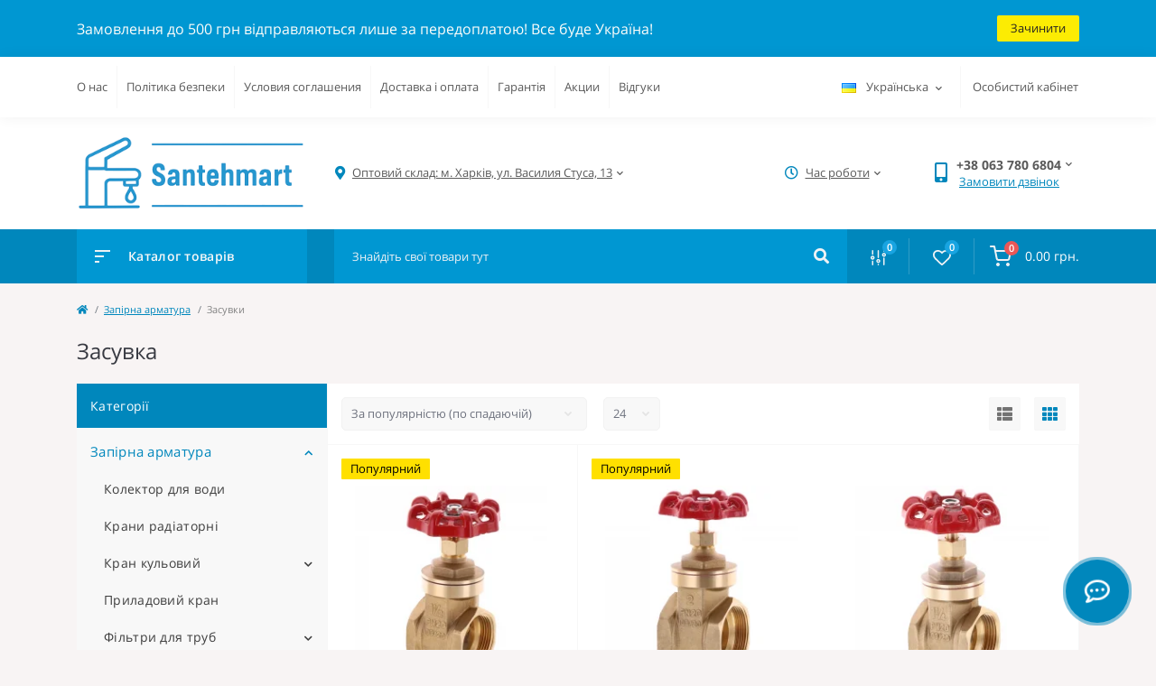

--- FILE ---
content_type: text/html; charset=utf-8
request_url: https://santehmart.com.ua/uk/zapornaya-armatura/zadvizhki
body_size: 41125
content:
<!DOCTYPE html>
<!--[if IE]><![endif]-->
<!--[if IE 8 ]><html dir="ltr" lang="uk" class="ie8"><![endif]-->
<!--[if IE 9 ]><html dir="ltr" lang="uk" class="ie9"><![endif]-->
<!--[if (gt IE 9)|!(IE)]><!-->
<html dir="ltr" lang="uk">
<!--<![endif]-->
<head>
<meta charset="UTF-8" />
<meta name="viewport" content="width=device-width, initial-scale=1, user-scalable=0">
<meta http-equiv="X-UA-Compatible" content="IE=edge">

            
            			
<title>Засувки купити в Україні: ціна оптом та в роздріб | відгуки в Santehmart</title>

<meta property="og:title" content="Засувки купити в Україні: ціна оптом та в роздріб | відгуки в Santehmart" />
<meta property="og:description" content="Купити Засувки оптом та у роздріб ➤ Тільки офіційна сантехніка ✔️ Швидка доставка по Україні ✔️ Гарантія від виробника ✔️ Зручна оплата ➤ Замов зараз в інтернет-магазині Santehmart" />
<meta property="og:site_name" content="Интернет магазин сантехники Santehmart" />
<meta property="og:url" content="https://santehmart.com.ua/uk/zapornaya-armatura/zadvizhki" />
<meta property="og:image" content="https://santehmart.com.ua/image/catalog/Categorii/zadvizhki.png" />
<meta property="og:image:type" content="image/jpeg" />
<meta property="og:image:width" content="800" />
<meta property="og:image:height" content="800" />
<meta property="og:image:alt" content="Засувка" />
<meta property="og:type" content="website" />
			
<base href="https://santehmart.com.ua/" />
<meta name="description" content="Купити Засувки оптом та у роздріб ➤ Тільки офіційна сантехніка ✔️ Швидка доставка по Україні ✔️ Гарантія від виробника ✔️ Зручна оплата ➤ Замов зараз в інтернет-магазині Santehmart" />
<link rel="preload" href="catalog/view/theme/oct_feelmart/stylesheet/fonts/mem8YaGs126MiZpBA-UFVZ0bf8pkAg.woff2" as="font" type="font/woff2" crossorigin>
<link rel="preload" href="catalog/view/theme/oct_feelmart/stylesheet/fonts/mem5YaGs126MiZpBA-UNirkOUuhpKKSTjw.woff2" as="font" type="font/woff2" crossorigin>
<link rel="preload" href="catalog/view/theme/oct_feelmart/stylesheet/fonts/mem5YaGs126MiZpBA-UN7rgOUuhpKKSTjw.woff2" as="font" type="font/woff2" crossorigin>
<link rel="preload" href="catalog/view/theme/oct_feelmart/stylesheet/fonts/mem5YaGs126MiZpBA-UNirkOVuhpKKSTj5PW.woff2" as="font" type="font/woff2" crossorigin>
<link rel="preload" href="catalog/view/theme/oct_feelmart/stylesheet/fonts/mem5YaGs126MiZpBA-UN7rgOVuhpKKSTj5PW.woff2" as="font" type="font/woff2" crossorigin>
<link rel="preload" href="catalog/view/theme/oct_feelmart/stylesheet/fonts/mem8YaGs126MiZpBA-UFUZ0bf8pkAp6a.woff2" as="font" type="font/woff2" crossorigin>
<link rel="preload" href="catalog/view/theme/oct_feelmart/webfonts/fa-regular-400.woff2" as="font" type="font/woff2" crossorigin>
<link rel="preload" href="catalog/view/theme/oct_feelmart/webfonts/fa-solid-900.woff2" as="font" type="font/woff2" crossorigin>
<link rel="preload" href="catalog/view/theme/oct_feelmart/webfonts/fa-brands-400.woff2" as="font" type="font/woff2" crossorigin>
<link href="min/cache/9c9a061ea7adc0d9b5fc10e7ea4d55a0.css?v=1.6.7" rel="stylesheet" media="screen" />
<script src="min/cache/ef415c7b6cfa495a6c89ef9535a19606.js?v=1.6.7"></script>
<link href="https://santehmart.com.ua/uk/zapornaya-armatura/zadvizhki" rel="canonical" />
<link href="https://santehmart.com.ua/image/catalog/logoS.png" rel="icon" />
<!-- Google Tag Manager -->
<script>(function(w,d,s,l,i){w[l]=w[l]||[];w[l].push({'gtm.start':
new Date().getTime(),event:'gtm.js'});var f=d.getElementsByTagName(s)[0],
j=d.createElement(s),dl=l!='dataLayer'?'&l='+l:'';j.async=true;j.src=
'https://www.googletagmanager.com/gtm.js?id='+i+dl;f.parentNode.insertBefore(j,f);
})(window,document,'script','dataLayer','GTM-WTQKDPM');</script>
<!-- End Google Tag Manager -->

<style>
										.fm-module-stickers-sticker-stickers_popular {
						color:rgb(3, 3, 3);
						background:rgb(255, 224, 0);
					}
									
										.fm-module-stickers-sticker-stickers_popular {
						color:rgb(3, 3, 3);
						background:rgb(255, 224, 0);
					}
									
										.fm-module-stickers-sticker-stickers_popular {
						color:rgb(3, 3, 3);
						background:rgb(255, 224, 0);
					}
									
			#oct-infobar {background:rgb(0, 151, 210);}
			.oct-infobar-text {color:rgb(253, 253, 250);}
			.oct-infobar-text a {color:rgb(252, 236, 3);}
			#oct-infobar-btn {background:rgb(252, 236, 3);color:rgb(36, 34, 34);}
			#oct-infobar-btn:hover {background:rgb(255, 255, 255);color:rgb(32, 35, 52);}
			</style>
<link rel="alternate" hreflang="ru-ua" href="https://santehmart.com.ua/zapornaya-armatura/zadvizhki" />

<link rel="alternate" hreflang="uk-ua" href="https://santehmart.com.ua/uk/zapornaya-armatura/zadvizhki" />

<link rel="alternate" hreflang="x-default" href="https://santehmart.com.ua/uk/zapornaya-armatura/zadvizhki" />
</head>
<body class="padding-top">
<!-- Google Tag Manager (noscript) -->
<noscript><iframe src="https://www.googletagmanager.com/ns.html?id=GTM-WTQKDPM"
height="0" width="0" style="display:none;visibility:hidden"></iframe></noscript>
<!-- End Google Tag Manager (noscript)-->

<div id="fm_sidebar_overlay"></div>
<div id="fm_sidebar">
    <div class="fm_sidebar-title d-flex alig-items-center justify-content-between">
            <span class="fm_sidebar-title-close"></span>
    </div>
    <div id="fm_sidebar_content" class="fm_sidebar-content"></div>
</div>
<nav id="fm_mobile_nav" class="d-lg-none fixed-top">
    <button type="button" id="fm_mobile_menu_button" onclick="fmSidebar('Меню', 'menu');" class="fm_mobile_nav-item fm_mobile_sidebar_toggle"></button>
    <button type="button" id="fm_mobile_user_button" onclick="fmSidebar('Авторизація', 'login');" class="fm_mobile_nav-item fm_mobile_sidebar_toggle"></button>
        <button onclick="location.href='https://santehmart.com.ua/uk/index.php?route=product/compare';" type="button" id="fm_mobile_compare_button" class="fm_mobile_nav-item"><span class="fm-menu-buttons-index fm-menu-compare-index">0</span></button>
    <button onclick="location.href='https://santehmart.com.ua/uk/index.php?route=account/wishlist';" type="button" id="fm_mobile_wishlist_button" class="fm_mobile_nav-item"><span class="fm-menu-buttons-index fm-menu-wishlist-index">0</span></button>
        <button type="button" id="fm_mobile_cart_button" onclick="fmSidebar('Кошик', 'cart');" class="fm_mobile_nav-item fm_mobile_sidebar_toggle"><span class="fm-menu-buttons-index fm-menu-cart-index">0</span></button>
    </nav>
<nav id="top" class="top d-none d-lg-block">
	<div class="container d-flex justify-content-between">
	  			<ul class="info-list list-unstyled d-flex">
						<li class="info-item"><a href="/uk/o-nas" class="info-link">О нас</a></li>
						<li class="info-item"><a href="/uk/politika-bezopasnosti" class="info-link">Політика безпеки</a></li>
						<li class="info-item"><a href="/uk/usloviya-soglasheniya" class="info-link">Условия соглашения</a></li>
						<li class="info-item"><a href="/uk/dostavka" class="info-link">Доставка і оплата</a></li>
						<li class="info-item"><a href="/uk/warranty" class="info-link">Гарантія</a></li>
						<li class="info-item"><a href="/uk/specials" class="info-link">Акции</a></li>
						<li class="info-item"><a href="uk/store_reviews" class="info-link">Відгуки</a></li>
					</ul>
				<div id="top-links" class="nav d-flex">
			
<div id="language" class="language fm_mobile_menu_info-item">

<div class="fm_mobile_menu_info-title d-lg-none">Українська</div>

<div id="form-language">

<div class="btn-group h-100">
<button class="btn btn-lang btn-link dropdown-toggle" data-toggle="dropdown" aria-haspopup="true" aria-expanded="false">
    
 <img src="catalog/language/uk-ua/uk-ua.png" alt="UKR" title="UKR" class="lang">
 <span>Українська</span>
 <i class="fas fa-chevron-down"></i>
  </button>

<div class="dropdown-menu dropdown-menu-right nav-dropdown-menu">
 <button class="btn btn-block language-select" onclick="window.location = 'https://santehmart.com.ua/zapornaya-armatura/zadvizhki'"><img src="catalog/language/ru-ru/ru-ru.png" alt="RUS" title="RUS" /> RUS</button>
  <button class="btn btn-block language-select active-item" onclick="window.location = 'https://santehmart.com.ua/uk/zapornaya-armatura/zadvizhki'"><img src="catalog/language/uk-ua/uk-ua.png" alt="UKR" title="UKR" /> UKR</button>
 </div>

</div>

 
 
</div>
</div>


			 
			<div class="dropdown" id="fm-account-dropdown">
								<a href="javascript:;" onclick="octPopupLogin();" title="Особистий кабінет" class="btn btn-user btn-link btn-block h-100 d-flex align-items-center" role="button" aria-haspopup="true">Особистий кабінет</a>
					        </div>
		</div>
	</div>
</nav>
<header>
  <div class="container">
    <div class="row align-items-center">
		    	<div id="logo" class="col-6 col-md-2 col-lg-3 col-xl-3">
						<div class="fm-logo">
			<a href="https://santehmart.com.ua/uk/">
				<img src="https://santehmart.com.ua/image/catalog/Santehmart_logo.png" title="Интернет магазин сантехники Santehmart" alt="Интернет магазин сантехники Santehmart" class="img-fluid" />
			</a>
			</div>
					</div>
						<div class="d-none d-md-flex col-md-7 col-lg-6 col-xl-5 fm-header-address">
	        <div class="header-dropdown-box">
				<a class="header-dropdown-toggle btn btn-header btn-link d-flex align-items-center h-100" href="javascript:;" role="button"><i class="fas fa-map-marker-alt"></i> <span>Оптовий склад: м. Харків, ул. Василия Стуса, 13</span> <i class="fas fa-chevron-down"></i></a>
				<div class="header-dropdown text-center">
					<div class="header-dropdown-inner fm-header-address-dropdown-inner">
						<div class="header-dropdown-title">Наша адреса:</div>
					    <div class="header-dropdown-address">Оптовий склад: м. Харків, ул. Василия Стуса, 13</div>
					    					    <div class="header-dropdown-map">
					    	<div id="oct-contact-map" class="not_in"></div>
					    </div>
					    <script>
					    	$('.header-dropdown-toggle').on('mouseenter mouseleave', function() {
						    	octShowMap('<iframe src="https://www.google.com/maps/embed?pb=!1m18!1m12!1m3!1d641.0332884439026!2d36.325066083875434!3d50.00885944074601!2m3!1f0!2f0!3f0!3m2!1i1024!2i768!4f13.1!3m3!1m2!1s0x412709e32267dcef%3A0x787f638b315ec976!2z0YPQuy4g0JLQsNGB0LjQu9C40Y8g0KHRgtGD0YHQsCwgMTMsINCl0LDRgNGM0LrQvtCyLCDQpdCw0YDRjNC60L7QstGB0LrQsNGPINC-0LHQu9Cw0YHRgtGMLCA2MTAwMA!5e0!3m2!1sru!2sua!4v1631446404924!5m2!1sru!2sua" width="600" height="450" style="border:0;" allowfullscreen="" loading="lazy"></iframe>');
							});
					    </script>
					    				    </div>
				</div>
			</div>
		</div>
						<div class="fm-header-shedule d-none col-xl-2 d-xl-flex justify-content-center">
          <div class="header-dropdown-box">
            <a class="header-dropdown-toggle btn btn-header btn-link d-flex align-items-center h-100" href="javascript:;" role="button">
              <i class="far fa-clock"></i>
              <span>Час роботи</span>
              <i class="fas fa-chevron-down"></i>
            </a>
            <div class="header-dropdown header-dropdown-shedule text-center">
              <div class="header-dropdown-inner">
                <div class="header-dropdown-title header-dropdown-title-bold">Час роботи магазину:</div>
                <ul class="list-unstyled">
                						<li>Замовлення через сайт приймаються - цілодобово</li>
										<li>Менеджер - щодня з 8:00 до 18:00</li>
					                </ul>
              </div>
            </div>
          </div>
        </div>
						<div class="col-6 col-md-3 col-xl-2 d-flex fm-header-phones">
          <div class="fm-phone-box d-flex align-items-center">
            <div class="fm-phone-img">
              <i class="fas fa-mobile-alt"></i>
            </div>
            <div class="fm-phone-content text-right">
                          <div class="header-dropdown-box btn-link dropdown-toggle d-flex align-items-center">
                +38 063 780 6804
                <i class="fas fa-chevron-down"></i>
	            <div class="header-dropdown text-center">
	                <div class="header-dropdown-inner">
	                  <div class="header-dropdown-title header-dropdown-title-bold">Наші телефони:</div>
	                  <ul class="list-unstyled">
	                    						<li><a href="tel:+380637806804" class="phoneclick">+38 063 780 6804</a></li>
												<li><a href="tel:+380677806804" class="phoneclick">+38 067 780 6804</a></li>
							                  </ul>
	                </div>
	            </div>
              </div>
              
						<a href="javascript:;" class="fm-phone-link" onclick="octPopupCallPhone()">Замовити дзвінок</a>
						
            </div>
          </div>
        </div>
            </div>
  </div>
</header>
<div class="menu-row sticky-top">
	<div class="container">
		<div class="row">
			<div id="oct-menu-box" class="col-lg-3">
	<div class="fm-menu d-flex align-items-center">
        <div class="fm-menu-burg">
          <span class="fm-menu-burg-top"></span>
          <span class="fm-menu-burg-middle"></span>
          <span class="fm-menu-burg-bottom"></span>
        </div>
        <span id="fm-menu-header" class="fm-menu-header">Каталог товарів</span>
    </div>
	<nav id="oct-menu-dropdown-menu">
		<ul id="oct-menu-ul" class="oct-menu-ul oct-menu-parent-ul list-unstyled">
																		<li class="oct-menu-li">
					<div class="d-flex align-items-center justify-content-between">
						<a href="https://santehmart.com.ua/uk/zapornaya-armatura" class="oct-menu-a"><span class="oct-menu-item-name">Запірна арматура</span></a><span class="oct-menu-toggle"><i class="fas fa-chevron-right"></i></span>					</div>
					<div class="oct-menu-child-ul">
						<div class="oct-menu-back"><i class="fas fa-long-arrow-alt-left"></i> Запірна арматура</div>
						<ul class="oct-menu-ul list-unstyled">
														<li class="oct-menu-li">
								<div class="d-flex align-items-center justify-content-between">
									<a href="https://santehmart.com.ua/uk/zapornaya-armatura/kolektor-dlya-vodi"><span class="oct-menu-item-name">Колектор для води</span></a>								</div>
															</li>
														<li class="oct-menu-li">
								<div class="d-flex align-items-center justify-content-between">
									<a href="https://santehmart.com.ua/uk/zapornaya-armatura/kran-radiatornyj"><span class="oct-menu-item-name">Крани радіаторні</span></a>								</div>
															</li>
														<li class="oct-menu-li">
								<div class="d-flex align-items-center justify-content-between">
									<a href="https://santehmart.com.ua/uk/zapornaya-armatura/kran-sharovyj"><span class="oct-menu-item-name">Кран кульовий</span></a><span class="oct-childmenu-toggle"><i class="fas fa-chevron-right"></i></span>								</div>
																<div class="oct-menu-child-ul oct-menu-third-child-ul">
									<div class="oct-childmenu-back"><i class="fas fa-long-arrow-alt-left"></i> Кран кульовий</div>
									<ul class="oct-menu-ul list-unstyled">
																				<li class="oct-menu-li">
																						<a href="https://santehmart.com.ua/uk/zapornaya-armatura/kran-sharovyj/kran-sharovyj-muftovyj"><span class="oct-menu-item-name">Кран кульовий муфтовий</span></a>
																					</li>
																				<li class="oct-menu-li">
																						<a href="https://santehmart.com.ua/uk/zapornaya-armatura/kran-sharovyj/kran-sharovoj-trekhkhodovoj"><span class="oct-menu-item-name">Кран кульовий триходовий</span></a>
																					</li>
																				<li class="oct-menu-li">
																						<a href="https://santehmart.com.ua/uk/zapornaya-armatura/kran-sharovyj/kran-sharovyj-s-amerikankoj"><span class="oct-menu-item-name">Кран кульовий з американкою</span></a>
																					</li>
																				<li class="oct-menu-li">
																						<a href="https://santehmart.com.ua/uk/zapornaya-armatura/kran-sharovyj/kran-polivochnyj"><span class="oct-menu-item-name">Кран поливальний</span></a>
																					</li>
																				<li class="oct-menu-li">
																						<a href="https://santehmart.com.ua/uk/zapornaya-armatura/kran-sharovyj/kran-s-nakidnoj-gajkoj"><span class="oct-menu-item-name">Кран із накидною гайкою</span></a>
																					</li>
																				<li class="oct-menu-li">
																						<a href="https://santehmart.com.ua/uk/zapornaya-armatura/kran-sharovyj/kran-zimnij"><span class="oct-menu-item-name">Кран зимовий</span></a>
																					</li>
																													</ul>
								</div>
															</li>
														<li class="oct-menu-li">
								<div class="d-flex align-items-center justify-content-between">
									<a href="https://santehmart.com.ua/uk/zapornaya-armatura/pribornyj-kran"><span class="oct-menu-item-name">Приладовий кран</span></a>								</div>
															</li>
														<li class="oct-menu-li">
								<div class="d-flex align-items-center justify-content-between">
									<a href="https://santehmart.com.ua/uk/zapornaya-armatura/filtry-dlya-trub"><span class="oct-menu-item-name">Фільтри для труб</span></a><span class="oct-childmenu-toggle"><i class="fas fa-chevron-right"></i></span>								</div>
																<div class="oct-menu-child-ul oct-menu-third-child-ul">
									<div class="oct-childmenu-back"><i class="fas fa-long-arrow-alt-left"></i> Фільтри для труб</div>
									<ul class="oct-menu-ul list-unstyled">
																				<li class="oct-menu-li">
																						<a href="https://santehmart.com.ua/uk/zapornaya-armatura/filtry-dlya-trub/filtr-s-magnitom"><span class="oct-menu-item-name">Фільтр із магнітом</span></a>
																					</li>
																				<li class="oct-menu-li">
																						<a href="https://santehmart.com.ua/uk/zapornaya-armatura/filtry-dlya-trub/filtr-gruboj-ochistki"><span class="oct-menu-item-name">Фільтр грубої очистки</span></a>
																					</li>
																				<li class="oct-menu-li">
																						<a href="https://santehmart.com.ua/uk/zapornaya-armatura/filtry-dlya-trub/filtr-tonkoj-ochistki"><span class="oct-menu-item-name">Фільтр тонкого очищення</span></a>
																					</li>
																													</ul>
								</div>
															</li>
														<li class="oct-menu-li">
								<div class="d-flex align-items-center justify-content-between">
									<a href="https://santehmart.com.ua/uk/zapornaya-armatura/obratnyj-klapan"><span class="oct-menu-item-name">Зворотній клапан</span></a>								</div>
															</li>
														<li class="oct-menu-li">
								<div class="d-flex align-items-center justify-content-between">
									<a href="https://santehmart.com.ua/uk/zapornaya-armatura/kran-pod-manometr"><span class="oct-menu-item-name">Кран під манометр</span></a>								</div>
															</li>
														<li class="oct-menu-li">
								<div class="d-flex align-items-center justify-content-between">
									<a href="https://santehmart.com.ua/uk/zapornaya-armatura/zadvizhki"><span class="oct-menu-item-name">Засувки</span></a>								</div>
															</li>
														<li class="oct-menu-li">
								<div class="d-flex align-items-center justify-content-between">
									<a href="https://santehmart.com.ua/uk/zapornaya-armatura/reduktor-davleniya-vody"><span class="oct-menu-item-name">Редуктор тиску води</span></a>								</div>
															</li>
																				</ul>
					</div>
				</li>
												<li class="oct-menu-li">
					<div class="d-flex align-items-center justify-content-between">
						<a href="https://santehmart.com.ua/uk/truby-i-fitingi" class="oct-menu-a"><span class="oct-menu-item-name">Труби та фітинги</span></a><span class="oct-menu-toggle"><i class="fas fa-chevron-right"></i></span>					</div>
					<div class="oct-menu-child-ul">
						<div class="oct-menu-back"><i class="fas fa-long-arrow-alt-left"></i> Труби та фітинги</div>
						<ul class="oct-menu-ul list-unstyled">
														<li class="oct-menu-li">
								<div class="d-flex align-items-center justify-content-between">
									<a href="https://santehmart.com.ua/uk/truby-i-fitingi/instrumenty"><span class="oct-menu-item-name">Інструменти</span></a><span class="oct-childmenu-toggle"><i class="fas fa-chevron-right"></i></span>								</div>
																<div class="oct-menu-child-ul oct-menu-third-child-ul">
									<div class="oct-childmenu-back"><i class="fas fa-long-arrow-alt-left"></i> Інструменти</div>
									<ul class="oct-menu-ul list-unstyled">
																				<li class="oct-menu-li">
																						<a href="https://santehmart.com.ua/uk/truby-i-fitingi/instrumenty/nozhnicy-dlya-trub"><span class="oct-menu-item-name">Ножиці для труб</span></a>
																					</li>
																				<li class="oct-menu-li">
																						<a href="https://santehmart.com.ua/uk/truby-i-fitingi/instrumenty/payalniki-i-nasadki-dlya-trub"><span class="oct-menu-item-name">Паяльники та насадки для труб</span></a>
																					</li>
																													</ul>
								</div>
															</li>
														<li class="oct-menu-li">
								<div class="d-flex align-items-center justify-content-between">
									<a href="https://santehmart.com.ua/uk/truby-i-fitingi/polipropilenovye-truby-i-fitingi"><span class="oct-menu-item-name">Поліпропіленові труби та фітинги</span></a><span class="oct-childmenu-toggle"><i class="fas fa-chevron-right"></i></span>								</div>
																<div class="oct-menu-child-ul oct-menu-third-child-ul">
									<div class="oct-childmenu-back"><i class="fas fa-long-arrow-alt-left"></i> Поліпропіленові труби та фітинги</div>
									<ul class="oct-menu-ul list-unstyled">
																				<li class="oct-menu-li">
																						<a href="https://santehmart.com.ua/uk/truby-i-fitingi/polipropilenovye-truby-i-fitingi/truby-polipropilenovye"><span class="oct-menu-item-name">Труби поліпропіленові</span></a>
																					</li>
																				<li class="oct-menu-li">
																						<a href="https://santehmart.com.ua/uk/truby-i-fitingi/polipropilenovye-truby-i-fitingi/amerikanki-polipropilenovye"><span class="oct-menu-item-name">Американки поліпропіленові</span></a>
																					</li>
																				<li class="oct-menu-li">
																						<a href="https://santehmart.com.ua/uk/truby-i-fitingi/polipropilenovye-truby-i-fitingi/ugol-polipropilenovyj"><span class="oct-menu-item-name">Кут поліпропіленовий</span></a>
																					</li>
																				<li class="oct-menu-li">
																						<a href="https://santehmart.com.ua/uk/truby-i-fitingi/polipropilenovye-truby-i-fitingi/mufty-polipropilenovye"><span class="oct-menu-item-name">Муфти поліпропіленові</span></a>
																					</li>
																				<li class="oct-menu-li">
																						<a href="https://santehmart.com.ua/uk/truby-i-fitingi/polipropilenovye-truby-i-fitingi/trojniki-polipropilenovye"><span class="oct-menu-item-name">Трійники поліпропіленові</span></a>
																					</li>
																				<li class="oct-menu-li">
																						<a href="https://santehmart.com.ua/uk/truby-i-fitingi/polipropilenovye-truby-i-fitingi/planki-polipropilenovye"><span class="oct-menu-item-name">Планки поліпропіленові</span></a>
																					</li>
																				<li class="oct-menu-li">
																						<a href="https://santehmart.com.ua/uk/truby-i-fitingi/polipropilenovye-truby-i-fitingi/krany-polipropilenovye"><span class="oct-menu-item-name">Крани поліпропіленові</span></a>
																					</li>
																				<li class="oct-menu-li">
																						<a href="https://santehmart.com.ua/uk/truby-i-fitingi/polipropilenovye-truby-i-fitingi/krestoviny-polipropilenovye"><span class="oct-menu-item-name">Хрестовини поліпропіленові</span></a>
																					</li>
																				<li class="oct-menu-li">
																						<a href="https://santehmart.com.ua/uk/truby-i-fitingi/polipropilenovye-truby-i-fitingi/obvody-polipropilenovye"><span class="oct-menu-item-name">Обводи поліпропіленові</span></a>
																					</li>
																				<li class="oct-menu-li">
																						<a href="https://santehmart.com.ua/uk/truby-i-fitingi/polipropilenovye-truby-i-fitingi/filtra-polipropilenovye"><span class="oct-menu-item-name">Фільтри поліпропіленові</span></a>
																					</li>
																				<li class="oct-menu-li">
																						<a href="https://santehmart.com.ua/uk/truby-i-fitingi/polipropilenovye-truby-i-fitingi/kollektory-polipropilenovye"><span class="oct-menu-item-name">Колектори поліпропіленові</span></a>
																					</li>
																				<li class="oct-menu-li">
																						<a href="https://santehmart.com.ua/uk/truby-i-fitingi/polipropilenovye-truby-i-fitingi/zaglushki-polipropilenovye"><span class="oct-menu-item-name">Заглушки поліпропіленові</span></a>
																					</li>
																				<li class="oct-menu-li">
																						<a href="https://santehmart.com.ua/uk/truby-i-fitingi/polipropilenovye-truby-i-fitingi/obratnyj-klapan-polipropilenovyj"><span class="oct-menu-item-name">Зворотний клапан поліпропіленовий</span></a>
																					</li>
																				<li class="oct-menu-li">
																						<a href="https://santehmart.com.ua/uk/truby-i-fitingi/polipropilenovye-truby-i-fitingi/flanec-polipropilenovij"><span class="oct-menu-item-name">Фланець поліпропіленовий</span></a>
																					</li>
																				<li class="oct-menu-li">
																						<a href="https://santehmart.com.ua/uk/truby-i-fitingi/polipropilenovye-truby-i-fitingi/vvarnoe-sedlo-polipropilenovoe"><span class="oct-menu-item-name">Вварне сідло поліпропіленове</span></a>
																					</li>
																				<li class="oct-menu-li">
																						<a href="https://santehmart.com.ua/uk/truby-i-fitingi/polipropilenovye-truby-i-fitingi/universalnye-soedineniya-polipropilenovye"><span class="oct-menu-item-name">Універсальні з'єднання поліпропіленові</span></a>
																					</li>
																				<li class="oct-menu-li">
																						<a href="https://santehmart.com.ua/uk/truby-i-fitingi/polipropilenovye-truby-i-fitingi/krepezhi-i-khomuty-polipropilenovye"><span class="oct-menu-item-name">Кріплення та хомути поліпропіленові</span></a>
																					</li>
																													</ul>
								</div>
															</li>
														<li class="oct-menu-li">
								<div class="d-flex align-items-center justify-content-between">
									<a href="https://santehmart.com.ua/uk/truby-i-fitingi/metalloplastikovye-truby-i-fitingi"><span class="oct-menu-item-name">Металопластикові труби та фітинги</span></a><span class="oct-childmenu-toggle"><i class="fas fa-chevron-right"></i></span>								</div>
																<div class="oct-menu-child-ul oct-menu-third-child-ul">
									<div class="oct-childmenu-back"><i class="fas fa-long-arrow-alt-left"></i> Металопластикові труби та фітинги</div>
									<ul class="oct-menu-ul list-unstyled">
																				<li class="oct-menu-li">
																						<a href="https://santehmart.com.ua/uk/truby-i-fitingi/metalloplastikovye-truby-i-fitingi/truby-metalloplastikovye"><span class="oct-menu-item-name">Труба металопластикова</span></a>
																					</li>
																				<li class="oct-menu-li">
																						<a href="https://santehmart.com.ua/uk/truby-i-fitingi/metalloplastikovye-truby-i-fitingi/metalloplastikovaya-mufta"><span class="oct-menu-item-name">Муфта металопластикова</span></a>
																					</li>
																				<li class="oct-menu-li">
																						<a href="https://santehmart.com.ua/uk/truby-i-fitingi/metalloplastikovye-truby-i-fitingi/metalloplastikovyj-ugolok"><span class="oct-menu-item-name">Кутник металопластиковий</span></a>
																					</li>
																				<li class="oct-menu-li">
																						<a href="https://santehmart.com.ua/uk/truby-i-fitingi/metalloplastikovye-truby-i-fitingi/metalloplastikovyj-trojnik"><span class="oct-menu-item-name">Трійник металопластиковий</span></a>
																					</li>
																				<li class="oct-menu-li">
																						<a href="https://santehmart.com.ua/uk/truby-i-fitingi/metalloplastikovye-truby-i-fitingi/metalloplastikovyj-kran"><span class="oct-menu-item-name">Кран кульовий металопластиковий</span></a>
																					</li>
																				<li class="oct-menu-li">
																						<a href="https://santehmart.com.ua/uk/truby-i-fitingi/metalloplastikovye-truby-i-fitingi/metalloplastikovaya-planka"><span class="oct-menu-item-name">Планка металопластикова</span></a>
																					</li>
																				<li class="oct-menu-li">
																						<a href="https://santehmart.com.ua/uk/truby-i-fitingi/metalloplastikovye-truby-i-fitingi/metalloplastikovaya-krestovina"><span class="oct-menu-item-name">Хрестовина металопластикова</span></a>
																					</li>
																													</ul>
								</div>
															</li>
														<li class="oct-menu-li">
								<div class="d-flex align-items-center justify-content-between">
									<a href="https://santehmart.com.ua/uk/truby-i-fitingi/latunnyj-fiting"><span class="oct-menu-item-name">Латунний фітінг</span></a><span class="oct-childmenu-toggle"><i class="fas fa-chevron-right"></i></span>								</div>
																<div class="oct-menu-child-ul oct-menu-third-child-ul">
									<div class="oct-childmenu-back"><i class="fas fa-long-arrow-alt-left"></i> Латунний фітінг</div>
									<ul class="oct-menu-ul list-unstyled">
																				<li class="oct-menu-li">
																						<a href="https://santehmart.com.ua/uk/truby-i-fitingi/latunnyj-fiting/latunnyj-ventil"><span class="oct-menu-item-name">Вентиль латунний</span></a>
																					</li>
																				<li class="oct-menu-li">
																						<a href="https://santehmart.com.ua/uk/truby-i-fitingi/latunnyj-fiting/latunnaya-vrezka"><span class="oct-menu-item-name">Врізання латунна</span></a>
																					</li>
																				<li class="oct-menu-li">
																						<a href="https://santehmart.com.ua/uk/truby-i-fitingi/latunnyj-fiting/latunnaya-gajka"><span class="oct-menu-item-name">Гайка латунна</span></a>
																					</li>
																				<li class="oct-menu-li">
																						<a href="https://santehmart.com.ua/uk/truby-i-fitingi/latunnyj-fiting/latunnaya-zaglushka"><span class="oct-menu-item-name">Заглушка латунна</span></a>
																					</li>
																				<li class="oct-menu-li">
																						<a href="https://santehmart.com.ua/uk/truby-i-fitingi/latunnyj-fiting/latunnyj-sgon"><span class="oct-menu-item-name">Згін латунний</span></a>
																					</li>
																				<li class="oct-menu-li">
																						<a href="https://santehmart.com.ua/uk/truby-i-fitingi/latunnyj-fiting/sgon-amerikanka"><span class="oct-menu-item-name">Зганяння &quot;Американка&quot;</span></a>
																					</li>
																				<li class="oct-menu-li">
																						<a href="https://santehmart.com.ua/uk/truby-i-fitingi/latunnyj-fiting/latunnyj-ugolok"><span class="oct-menu-item-name">Кутник латунний</span></a>
																					</li>
																				<li class="oct-menu-li">
																						<a href="https://santehmart.com.ua/uk/truby-i-fitingi/latunnyj-fiting/latunnaya-mufta"><span class="oct-menu-item-name">Муфта латунна</span></a>
																					</li>
																				<li class="oct-menu-li">
																						<a href="https://santehmart.com.ua/uk/truby-i-fitingi/latunnyj-fiting/latunnyj-nippel"><span class="oct-menu-item-name">Ніпель латунний</span></a>
																					</li>
																				<li class="oct-menu-li">
																						<a href="https://santehmart.com.ua/uk/truby-i-fitingi/latunnyj-fiting/latunnyj-pyaternik"><span class="oct-menu-item-name">П'ятерник латунний</span></a>
																					</li>
																				<li class="oct-menu-li">
																						<a href="https://santehmart.com.ua/uk/truby-i-fitingi/latunnyj-fiting/latunnyj-perekhod"><span class="oct-menu-item-name">Перехідник латунний</span></a>
																					</li>
																				<li class="oct-menu-li">
																						<a href="https://santehmart.com.ua/uk/truby-i-fitingi/latunnyj-fiting/latunnyj-udlinitel"><span class="oct-menu-item-name">Подовжувач латунний</span></a>
																					</li>
																				<li class="oct-menu-li">
																						<a href="https://santehmart.com.ua/uk/truby-i-fitingi/latunnyj-fiting/udlinitel-khromirovannyj"><span class="oct-menu-item-name">Подовжувач хромований</span></a>
																					</li>
																				<li class="oct-menu-li">
																						<a href="https://santehmart.com.ua/uk/truby-i-fitingi/latunnyj-fiting/latunnyj-trojnik"><span class="oct-menu-item-name">Трійник латунний</span></a>
																					</li>
																				<li class="oct-menu-li">
																						<a href="https://santehmart.com.ua/uk/truby-i-fitingi/latunnyj-fiting/latunnaya-futorka"><span class="oct-menu-item-name">Футорка латунна</span></a>
																					</li>
																				<li class="oct-menu-li">
																						<a href="https://santehmart.com.ua/uk/truby-i-fitingi/latunnyj-fiting/latunnaya-krestovina"><span class="oct-menu-item-name">Хрестовина латунна</span></a>
																					</li>
																				<li class="oct-menu-li">
																						<a href="https://santehmart.com.ua/uk/truby-i-fitingi/latunnyj-fiting/latunnyj-shtutser"><span class="oct-menu-item-name">Штуцер латунний</span></a>
																					</li>
																													</ul>
								</div>
															</li>
														<li class="oct-menu-li">
								<div class="d-flex align-items-center justify-content-between">
									<a href="https://santehmart.com.ua/uk/truby-i-fitingi/press-fitingi"><span class="oct-menu-item-name">Прес фітинги</span></a><span class="oct-childmenu-toggle"><i class="fas fa-chevron-right"></i></span>								</div>
																<div class="oct-menu-child-ul oct-menu-third-child-ul">
									<div class="oct-childmenu-back"><i class="fas fa-long-arrow-alt-left"></i> Прес фітинги</div>
									<ul class="oct-menu-ul list-unstyled">
																				<li class="oct-menu-li">
																						<a href="https://santehmart.com.ua/uk/truby-i-fitingi/press-fitingi/instrument-dlya-press-fitingov"><span class="oct-menu-item-name">Інструмент для прес фітингів</span></a>
																					</li>
																				<li class="oct-menu-li">
																						<a href="https://santehmart.com.ua/uk/truby-i-fitingi/press-fitingi/press-zaglushka"><span class="oct-menu-item-name">Прес заглушка</span></a>
																					</li>
																				<li class="oct-menu-li">
																						<a href="https://santehmart.com.ua/uk/truby-i-fitingi/press-fitingi/press-kran"><span class="oct-menu-item-name">Прес кран</span></a>
																					</li>
																				<li class="oct-menu-li">
																						<a href="https://santehmart.com.ua/uk/truby-i-fitingi/press-fitingi/press-ugolok"><span class="oct-menu-item-name">Прес куточок</span></a>
																					</li>
																				<li class="oct-menu-li">
																						<a href="https://santehmart.com.ua/uk/truby-i-fitingi/press-fitingi/press-mufta"><span class="oct-menu-item-name">Прес муфта</span></a>
																					</li>
																				<li class="oct-menu-li">
																						<a href="https://santehmart.com.ua/uk/truby-i-fitingi/press-fitingi/press-planka"><span class="oct-menu-item-name">Прес планка</span></a>
																					</li>
																				<li class="oct-menu-li">
																						<a href="https://santehmart.com.ua/uk/truby-i-fitingi/press-fitingi/press-trojnik"><span class="oct-menu-item-name">Прес трійник</span></a>
																					</li>
																													</ul>
								</div>
															</li>
														<li class="oct-menu-li">
								<div class="d-flex align-items-center justify-content-between">
									<a href="https://santehmart.com.ua/uk/truby-i-fitingi/stalnoj-fiting"><span class="oct-menu-item-name">Сталевий фітінг</span></a><span class="oct-childmenu-toggle"><i class="fas fa-chevron-right"></i></span>								</div>
																<div class="oct-menu-child-ul oct-menu-third-child-ul">
									<div class="oct-childmenu-back"><i class="fas fa-long-arrow-alt-left"></i> Сталевий фітінг</div>
									<ul class="oct-menu-ul list-unstyled">
																				<li class="oct-menu-li">
																						<a href="https://santehmart.com.ua/uk/truby-i-fitingi/stalnoj-fiting/stalnoj-bochenok"><span class="oct-menu-item-name">Барило сталеве</span></a>
																					</li>
																				<li class="oct-menu-li">
																						<a href="https://santehmart.com.ua/uk/truby-i-fitingi/stalnoj-fiting/stalnoj-otvod"><span class="oct-menu-item-name">Відведення сталеве</span></a>
																					</li>
																				<li class="oct-menu-li">
																						<a href="https://santehmart.com.ua/uk/truby-i-fitingi/stalnoj-fiting/stalnaya-gajka"><span class="oct-menu-item-name">Гайка сталева</span></a>
																					</li>
																				<li class="oct-menu-li">
																						<a href="https://santehmart.com.ua/uk/truby-i-fitingi/stalnoj-fiting/stalnoj-sgon"><span class="oct-menu-item-name">Згін сталевий</span></a>
																					</li>
																				<li class="oct-menu-li">
																						<a href="https://santehmart.com.ua/uk/truby-i-fitingi/stalnoj-fiting/stalnaya-mufta"><span class="oct-menu-item-name">Муфта сталева</span></a>
																					</li>
																													</ul>
								</div>
															</li>
														<li class="oct-menu-li">
								<div class="d-flex align-items-center justify-content-between">
									<a href="https://santehmart.com.ua/uk/truby-i-fitingi/chugunnyj-fiting"><span class="oct-menu-item-name">Чавунний фітінг</span></a><span class="oct-childmenu-toggle"><i class="fas fa-chevron-right"></i></span>								</div>
																<div class="oct-menu-child-ul oct-menu-third-child-ul">
									<div class="oct-childmenu-back"><i class="fas fa-long-arrow-alt-left"></i> Чавунний фітінг</div>
									<ul class="oct-menu-ul list-unstyled">
																				<li class="oct-menu-li">
																						<a href="https://santehmart.com.ua/uk/truby-i-fitingi/chugunnyj-fiting/chugunnyj-sgon-amerikanka"><span class="oct-menu-item-name">Американка чавунна</span></a>
																					</li>
																				<li class="oct-menu-li">
																						<a href="https://santehmart.com.ua/uk/truby-i-fitingi/chugunnyj-fiting/chugunnaya-gajka"><span class="oct-menu-item-name">Гайка чавунна</span></a>
																					</li>
																				<li class="oct-menu-li">
																						<a href="https://santehmart.com.ua/uk/truby-i-fitingi/chugunnyj-fiting/chugunnaya-zaglushka"><span class="oct-menu-item-name">Заглушка чавунна</span></a>
																					</li>
																				<li class="oct-menu-li">
																						<a href="https://santehmart.com.ua/uk/truby-i-fitingi/chugunnyj-fiting/chugunnyj-ugolok"><span class="oct-menu-item-name">Кутник чавунний</span></a>
																					</li>
																				<li class="oct-menu-li">
																						<a href="https://santehmart.com.ua/uk/truby-i-fitingi/chugunnyj-fiting/chugunnaya-mufta"><span class="oct-menu-item-name">Муфта чавунна</span></a>
																					</li>
																				<li class="oct-menu-li">
																						<a href="https://santehmart.com.ua/uk/truby-i-fitingi/chugunnyj-fiting/chugunnyj-nippel"><span class="oct-menu-item-name">Ніпель чавунний</span></a>
																					</li>
																				<li class="oct-menu-li">
																						<a href="https://santehmart.com.ua/uk/truby-i-fitingi/chugunnyj-fiting/chugunnaya-perekhod"><span class="oct-menu-item-name">Перехідник чавунний</span></a>
																					</li>
																				<li class="oct-menu-li">
																						<a href="https://santehmart.com.ua/uk/truby-i-fitingi/chugunnyj-fiting/chugunnyj-trojnik"><span class="oct-menu-item-name">Трійник чавунний</span></a>
																					</li>
																				<li class="oct-menu-li">
																						<a href="https://santehmart.com.ua/uk/truby-i-fitingi/chugunnyj-fiting/chugunnaya-futorka"><span class="oct-menu-item-name">Футорка чавунна</span></a>
																					</li>
																													</ul>
								</div>
															</li>
														<li class="oct-menu-li">
								<div class="d-flex align-items-center justify-content-between">
									<a href="https://santehmart.com.ua/uk/truby-i-fitingi/gibkaya-podvodka"><span class="oct-menu-item-name">Гнучка підводка</span></a><span class="oct-childmenu-toggle"><i class="fas fa-chevron-right"></i></span>								</div>
																<div class="oct-menu-child-ul oct-menu-third-child-ul">
									<div class="oct-childmenu-back"><i class="fas fa-long-arrow-alt-left"></i> Гнучка підводка</div>
									<ul class="oct-menu-ul list-unstyled">
																				<li class="oct-menu-li">
																						<a href="https://santehmart.com.ua/uk/truby-i-fitingi/gibkaya-podvodka/podvodka-dlya-smesitelya"><span class="oct-menu-item-name">Підводка для змішувача</span></a>
																					</li>
																				<li class="oct-menu-li">
																						<a href="https://santehmart.com.ua/uk/truby-i-fitingi/gibkaya-podvodka/shlangi-dlya-vody"><span class="oct-menu-item-name">Шланг для води</span></a>
																					</li>
																				<li class="oct-menu-li">
																						<a href="https://santehmart.com.ua/uk/truby-i-fitingi/gibkaya-podvodka/shlang-dlya-gaza"><span class="oct-menu-item-name">Шланг для газу</span></a>
																					</li>
																													</ul>
								</div>
															</li>
														<li class="oct-menu-li">
								<div class="d-flex align-items-center justify-content-between">
									<a href="https://santehmart.com.ua/uk/truby-i-fitingi/uplotniteli-rezbovykh-soedinenij"><span class="oct-menu-item-name">Ущільнювачі різьбових з'єднань</span></a>								</div>
															</li>
														<li class="oct-menu-li">
								<div class="d-flex align-items-center justify-content-between">
									<a href="https://santehmart.com.ua/uk/truby-i-fitingi/uteplitel-dlya-trub"><span class="oct-menu-item-name">Утеплювач для труб</span></a>								</div>
															</li>
														<li class="oct-menu-li">
								<div class="d-flex align-items-center justify-content-between">
									<a href="https://santehmart.com.ua/uk/truby-i-fitingi/krepezhi"><span class="oct-menu-item-name">Кріплення та хомути для труб</span></a>								</div>
															</li>
																				</ul>
					</div>
				</li>
												<li class="oct-menu-li">
					<div class="d-flex align-items-center justify-content-between">
						<a href="https://santehmart.com.ua/uk/sistemy-otopleniya" class="oct-menu-a"><span class="oct-menu-item-name">Опалення</span></a><span class="oct-menu-toggle"><i class="fas fa-chevron-right"></i></span>					</div>
					<div class="oct-menu-child-ul">
						<div class="oct-menu-back"><i class="fas fa-long-arrow-alt-left"></i> Опалення</div>
						<ul class="oct-menu-ul list-unstyled">
														<li class="oct-menu-li">
								<div class="d-flex align-items-center justify-content-between">
									<a href="https://santehmart.com.ua/uk/sistemy-otopleniya/radiatory-otopleniya"><span class="oct-menu-item-name">Радіатори опалення</span></a><span class="oct-childmenu-toggle"><i class="fas fa-chevron-right"></i></span>								</div>
																<div class="oct-menu-child-ul oct-menu-third-child-ul">
									<div class="oct-childmenu-back"><i class="fas fa-long-arrow-alt-left"></i> Радіатори опалення</div>
									<ul class="oct-menu-ul list-unstyled">
																				<li class="oct-menu-li">
																						<a href="https://santehmart.com.ua/uk/sistemy-otopleniya/radiatory-otopleniya/alyuminievye-radiatory"><span class="oct-menu-item-name">Алюмінієві радіатори</span></a>
																					</li>
																				<li class="oct-menu-li">
																						<a href="https://santehmart.com.ua/uk/sistemy-otopleniya/radiatory-otopleniya/bimetallicheskie-radiatory"><span class="oct-menu-item-name">Біметалічні радіатори</span></a>
																					</li>
																				<li class="oct-menu-li">
																						<a href="https://santehmart.com.ua/uk/sistemy-otopleniya/radiatory-otopleniya/stalnye-radiatory"><span class="oct-menu-item-name">Сталеві радіатори</span></a>
																					</li>
																													</ul>
								</div>
															</li>
														<li class="oct-menu-li">
								<div class="d-flex align-items-center justify-content-between">
									<a href="https://santehmart.com.ua/uk/sistemy-otopleniya/raspredelitelnyj-kollektor"><span class="oct-menu-item-name">Розподільний колектор</span></a><span class="oct-childmenu-toggle"><i class="fas fa-chevron-right"></i></span>								</div>
																<div class="oct-menu-child-ul oct-menu-third-child-ul">
									<div class="oct-childmenu-back"><i class="fas fa-long-arrow-alt-left"></i> Розподільний колектор</div>
									<ul class="oct-menu-ul list-unstyled">
																				<li class="oct-menu-li">
																						<a href="https://santehmart.com.ua/uk/sistemy-otopleniya/raspredelitelnyj-kollektor/kollektor-dlya-otopleniya"><span class="oct-menu-item-name">Колектор для опалення</span></a>
																					</li>
																				<li class="oct-menu-li">
																						<a href="https://santehmart.com.ua/uk/sistemy-otopleniya/raspredelitelnyj-kollektor/kollektory-dlya-teplogo-pola"><span class="oct-menu-item-name">Колектори для теплої підлоги</span></a>
																					</li>
																													</ul>
								</div>
															</li>
														<li class="oct-menu-li">
								<div class="d-flex align-items-center justify-content-between">
									<a href="https://santehmart.com.ua/uk/sistemy-otopleniya/polotencesushiteli"><span class="oct-menu-item-name">Рушникосушки</span></a><span class="oct-childmenu-toggle"><i class="fas fa-chevron-right"></i></span>								</div>
																<div class="oct-menu-child-ul oct-menu-third-child-ul">
									<div class="oct-childmenu-back"><i class="fas fa-long-arrow-alt-left"></i> Рушникосушки</div>
									<ul class="oct-menu-ul list-unstyled">
																				<li class="oct-menu-li">
																						<a href="https://santehmart.com.ua/uk/sistemy-otopleniya/polotencesushiteli/polotencesushiteli-vodyanye"><span class="oct-menu-item-name">Водяні</span></a>
																					</li>
																				<li class="oct-menu-li">
																						<a href="https://santehmart.com.ua/uk/sistemy-otopleniya/polotencesushiteli/elektricheskie-polotencesushiteli"><span class="oct-menu-item-name">Електричні</span></a>
																					</li>
																													</ul>
								</div>
															</li>
														<li class="oct-menu-li">
								<div class="d-flex align-items-center justify-content-between">
									<a href="https://santehmart.com.ua/uk/sistemy-otopleniya/teplyj-pol"><span class="oct-menu-item-name">Тепла підлога</span></a><span class="oct-childmenu-toggle"><i class="fas fa-chevron-right"></i></span>								</div>
																<div class="oct-menu-child-ul oct-menu-third-child-ul">
									<div class="oct-childmenu-back"><i class="fas fa-long-arrow-alt-left"></i> Тепла підлога</div>
									<ul class="oct-menu-ul list-unstyled">
																				<li class="oct-menu-li">
																						<a href="https://santehmart.com.ua/uk/sistemy-otopleniya/teplyj-pol/smesitelnaya-gruppa"><span class="oct-menu-item-name">Змішувальна група для теплої підлоги</span></a>
																					</li>
																				<li class="oct-menu-li">
																						<a href="https://santehmart.com.ua/uk/sistemy-otopleniya/teplyj-pol/kollektornye-shkafy"><span class="oct-menu-item-name">Колекторні шафи</span></a>
																					</li>
																				<li class="oct-menu-li">
																						<a href="https://santehmart.com.ua/uk/sistemy-otopleniya/teplyj-pol/komplektuyushie-dlya-teplogo-pola"><span class="oct-menu-item-name">Комплектуючі для теплої підлоги</span></a>
																					</li>
																				<li class="oct-menu-li">
																						<a href="https://santehmart.com.ua/uk/sistemy-otopleniya/teplyj-pol/truba-teplyj-pol"><span class="oct-menu-item-name">Труба тепла підлога</span></a>
																					</li>
																													</ul>
								</div>
															</li>
														<li class="oct-menu-li">
								<div class="d-flex align-items-center justify-content-between">
									<a href="https://santehmart.com.ua/uk/sistemy-otopleniya/komplektuyushhie-k-radiatoram-otopleniya"><span class="oct-menu-item-name">Комплектуючі для систем опалення</span></a><span class="oct-childmenu-toggle"><i class="fas fa-chevron-right"></i></span>								</div>
																<div class="oct-menu-child-ul oct-menu-third-child-ul">
									<div class="oct-childmenu-back"><i class="fas fa-long-arrow-alt-left"></i> Комплектуючі для систем опалення</div>
									<ul class="oct-menu-ul list-unstyled">
																				<li class="oct-menu-li">
																						<a href="https://santehmart.com.ua/uk/sistemy-otopleniya/komplektuyushhie-k-radiatoram-otopleniya/bak-rasshiritelnyj"><span class="oct-menu-item-name">Бак розширювальний</span></a>
																					</li>
																				<li class="oct-menu-li">
																						<a href="https://santehmart.com.ua/uk/sistemy-otopleniya/komplektuyushhie-k-radiatoram-otopleniya/gruppa-bezopasnosti"><span class="oct-menu-item-name">Групи безпеки для котла</span></a>
																					</li>
																				<li class="oct-menu-li">
																						<a href="https://santehmart.com.ua/uk/sistemy-otopleniya/komplektuyushhie-k-radiatoram-otopleniya/krany-na-batareyu"><span class="oct-menu-item-name">Краны на батарею (радіатор)</span></a>
																					</li>
																				<li class="oct-menu-li">
																						<a href="https://santehmart.com.ua/uk/sistemy-otopleniya/komplektuyushhie-k-radiatoram-otopleniya/manometry-i-termometry"><span class="oct-menu-item-name">Манометри, термометри, термоманометри</span></a>
																					</li>
																				<li class="oct-menu-li">
																						<a href="https://santehmart.com.ua/uk/sistemy-otopleniya/komplektuyushhie-k-radiatoram-otopleniya/nabor-radiatornij"><span class="oct-menu-item-name">Набори радіаторні</span></a>
																					</li>
																				<li class="oct-menu-li">
																						<a href="https://santehmart.com.ua/uk/sistemy-otopleniya/komplektuyushhie-k-radiatoram-otopleniya/vozduhootvodchik-radiatora"><span class="oct-menu-item-name">Повітровідвідник для опалення</span></a>
																					</li>
																				<li class="oct-menu-li">
																						<a href="https://santehmart.com.ua/uk/sistemy-otopleniya/komplektuyushhie-k-radiatoram-otopleniya/servoprivod"><span class="oct-menu-item-name">Сервоприводи для теплої підлоги та опалення</span></a>
																					</li>
																				<li class="oct-menu-li">
																						<a href="https://santehmart.com.ua/uk/sistemy-otopleniya/komplektuyushhie-k-radiatoram-otopleniya/termogolovka"><span class="oct-menu-item-name">Термостатичні головки</span></a>
																					</li>
																				<li class="oct-menu-li">
																						<a href="https://santehmart.com.ua/uk/sistemy-otopleniya/komplektuyushhie-k-radiatoram-otopleniya/separator-shlamu"><span class="oct-menu-item-name">Сепаратор шламу</span></a>
																					</li>
																				<li class="oct-menu-li">
																						<a href="https://santehmart.com.ua/uk/sistemy-otopleniya/komplektuyushhie-k-radiatoram-otopleniya/podpitochnyj-klapan"><span class="oct-menu-item-name">Підживлювальний та змішувальний клапан</span></a>
																					</li>
																													</ul>
								</div>
															</li>
																				</ul>
					</div>
				</li>
												<li class="oct-menu-li">
					<div class="d-flex align-items-center justify-content-between">
						<a href="https://santehmart.com.ua/uk/kanalizaciya" class="oct-menu-a"><span class="oct-menu-item-name">Каналізація</span></a><span class="oct-menu-toggle"><i class="fas fa-chevron-right"></i></span>					</div>
					<div class="oct-menu-child-ul">
						<div class="oct-menu-back"><i class="fas fa-long-arrow-alt-left"></i> Каналізація</div>
						<ul class="oct-menu-ul list-unstyled">
														<li class="oct-menu-li">
								<div class="d-flex align-items-center justify-content-between">
									<a href="https://santehmart.com.ua/uk/kanalizaciya/installyaciya"><span class="oct-menu-item-name">Інсталяція</span></a><span class="oct-childmenu-toggle"><i class="fas fa-chevron-right"></i></span>								</div>
																<div class="oct-menu-child-ul oct-menu-third-child-ul">
									<div class="oct-childmenu-back"><i class="fas fa-long-arrow-alt-left"></i> Інсталяція</div>
									<ul class="oct-menu-ul list-unstyled">
																				<li class="oct-menu-li">
																						<a href="https://santehmart.com.ua/uk/kanalizaciya/installyaciya/installyaciya-dlya-bide"><span class="oct-menu-item-name">Інсталяція для біде</span></a>
																					</li>
																				<li class="oct-menu-li">
																						<a href="https://santehmart.com.ua/uk/kanalizaciya/installyaciya/installyaciya-dlya-unitaza"><span class="oct-menu-item-name">Інсталяція для унітазу</span></a>
																					</li>
																				<li class="oct-menu-li">
																						<a href="https://santehmart.com.ua/uk/kanalizaciya/installyaciya/knopki-dlya-unitaza-i-komplektuyushie"><span class="oct-menu-item-name">Кнопки для унітазу і комплектуючі</span></a>
																					</li>
																													</ul>
								</div>
															</li>
														<li class="oct-menu-li">
								<div class="d-flex align-items-center justify-content-between">
									<a href="https://santehmart.com.ua/uk/kanalizaciya/gofry-dlya-unitaza"><span class="oct-menu-item-name">Гофри та відводи для унітазів</span></a>								</div>
															</li>
														<li class="oct-menu-li">
								<div class="d-flex align-items-center justify-content-between">
									<a href="https://santehmart.com.ua/uk/kanalizaciya/sifony-i-trapy"><span class="oct-menu-item-name">Сифони</span></a><span class="oct-childmenu-toggle"><i class="fas fa-chevron-right"></i></span>								</div>
																<div class="oct-menu-child-ul oct-menu-third-child-ul">
									<div class="oct-childmenu-back"><i class="fas fa-long-arrow-alt-left"></i> Сифони</div>
									<ul class="oct-menu-ul list-unstyled">
																				<li class="oct-menu-li">
																						<a href="https://santehmart.com.ua/uk/kanalizaciya/sifony-i-trapy/armatura-dlya-unitazov"><span class="oct-menu-item-name">Арматура для унітазів</span></a>
																					</li>
																				<li class="oct-menu-li">
																						<a href="https://santehmart.com.ua/uk/kanalizaciya/sifony-i-trapy/donnyj-klapan"><span class="oct-menu-item-name">Донний клапан</span></a>
																					</li>
																				<li class="oct-menu-li">
																						<a href="https://santehmart.com.ua/uk/kanalizaciya/sifony-i-trapy/komplektuyushie-dlya-sifonov"><span class="oct-menu-item-name">Комплектуючі для сифонів</span></a>
																					</li>
																				<li class="oct-menu-li">
																						<a href="https://santehmart.com.ua/uk/kanalizaciya/sifony-i-trapy/sifony-dlya-bide"><span class="oct-menu-item-name">Сифони для біде</span></a>
																					</li>
																				<li class="oct-menu-li">
																						<a href="https://santehmart.com.ua/uk/kanalizaciya/sifony-i-trapy/sifony-dlya-vanny"><span class="oct-menu-item-name">Сифони для ванни</span></a>
																					</li>
																				<li class="oct-menu-li">
																						<a href="https://santehmart.com.ua/uk/kanalizaciya/sifony-i-trapy/sifony-dlya-dusha"><span class="oct-menu-item-name">Сифони для душа</span></a>
																					</li>
																				<li class="oct-menu-li">
																						<a href="https://santehmart.com.ua/uk/kanalizaciya/sifony-i-trapy/sifony-dlya-kuhonnyh-moek"><span class="oct-menu-item-name">Сифони для кухонних мийок</span></a>
																					</li>
																				<li class="oct-menu-li">
																						<a href="https://santehmart.com.ua/uk/kanalizaciya/sifony-i-trapy/sifony-dlya-pissuarov"><span class="oct-menu-item-name">Сифони для пісуарів</span></a>
																					</li>
																				<li class="oct-menu-li">
																						<a href="https://santehmart.com.ua/uk/kanalizaciya/sifony-i-trapy/sifony-dlya-stiralnoj-mashiny"><span class="oct-menu-item-name">Сифони для пральної машини</span></a>
																					</li>
																				<li class="oct-menu-li">
																						<a href="https://santehmart.com.ua/uk/kanalizaciya/sifony-i-trapy/sifony-dlya-rakoviny"><span class="oct-menu-item-name">Сифони для раковини</span></a>
																					</li>
																													</ul>
								</div>
															</li>
														<li class="oct-menu-li">
								<div class="d-flex align-items-center justify-content-between">
									<a href="https://santehmart.com.ua/uk/kanalizaciya/trap-dlya-dusha"><span class="oct-menu-item-name">Трапи</span></a>								</div>
															</li>
														<li class="oct-menu-li">
								<div class="d-flex align-items-center justify-content-between">
									<a href="https://santehmart.com.ua/uk/kanalizaciya/truba-dlya-kanalizatsii"><span class="oct-menu-item-name">Труба для каналізації</span></a>								</div>
															</li>
														<li class="oct-menu-li">
								<div class="d-flex align-items-center justify-content-between">
									<a href="https://santehmart.com.ua/uk/kanalizaciya/koleno-dlya-kanalizatsii"><span class="oct-menu-item-name">Коліно для каналізації</span></a>								</div>
															</li>
														<li class="oct-menu-li">
								<div class="d-flex align-items-center justify-content-between">
									<a href="https://santehmart.com.ua/uk/kanalizaciya/trojnik-dlya-kanalizatsii"><span class="oct-menu-item-name">Трійник для каналізації</span></a>								</div>
															</li>
														<li class="oct-menu-li">
								<div class="d-flex align-items-center justify-content-between">
									<a href="https://santehmart.com.ua/uk/kanalizaciya/krestovina-dlya-kanalizatsii"><span class="oct-menu-item-name">Хрестовина для каналізації</span></a>								</div>
															</li>
														<li class="oct-menu-li">
								<div class="d-flex align-items-center justify-content-between">
									<a href="https://santehmart.com.ua/uk/kanalizaciya/reviziya-dlya-kanalizatsii"><span class="oct-menu-item-name">Ревізія для каналізації</span></a>								</div>
															</li>
														<li class="oct-menu-li">
								<div class="d-flex align-items-center justify-content-between">
									<a href="https://santehmart.com.ua/uk/kanalizaciya/reduktsiya-dlya-kanalizatsii"><span class="oct-menu-item-name">Редукція для каналізації</span></a>								</div>
															</li>
														<li class="oct-menu-li">
								<div class="d-flex align-items-center justify-content-between">
									<a href="https://santehmart.com.ua/uk/kanalizaciya/perekhodnik-dlya-kanalizatsii"><span class="oct-menu-item-name">Перехідник для каналізації</span></a>								</div>
															</li>
														<li class="oct-menu-li">
								<div class="d-flex align-items-center justify-content-between">
									<a href="https://santehmart.com.ua/uk/kanalizaciya/mufta-dlya-kanalizatsii"><span class="oct-menu-item-name">Муфта для каналізації</span></a>								</div>
															</li>
														<li class="oct-menu-li">
								<div class="d-flex align-items-center justify-content-between">
									<a href="https://santehmart.com.ua/uk/kanalizaciya/patrubok-dlya-kanalizatsii"><span class="oct-menu-item-name">Патрубок для каналізації</span></a>								</div>
															</li>
														<li class="oct-menu-li">
								<div class="d-flex align-items-center justify-content-between">
									<a href="https://santehmart.com.ua/uk/kanalizaciya/zaglushka-dlya-kanalizatsii"><span class="oct-menu-item-name">Заглушка для каналізації</span></a>								</div>
															</li>
														<li class="oct-menu-li">
								<div class="d-flex align-items-center justify-content-between">
									<a href="https://santehmart.com.ua/uk/kanalizaciya/klapan-dlya-kanalizatsii"><span class="oct-menu-item-name">Клапан для каналізації</span></a>								</div>
															</li>
														<li class="oct-menu-li">
								<div class="d-flex align-items-center justify-content-between">
									<a href="https://santehmart.com.ua/uk/kanalizaciya/gribok-dlya-kanalizatsii"><span class="oct-menu-item-name">Грибок для каналізації</span></a>								</div>
															</li>
														<li class="oct-menu-li">
								<div class="d-flex align-items-center justify-content-between">
									<a href="https://santehmart.com.ua/uk/kanalizaciya/khomut-dlya-kanalizatsii"><span class="oct-menu-item-name">Хомут для каналізації</span></a>								</div>
															</li>
														<li class="oct-menu-li">
								<div class="d-flex align-items-center justify-content-between">
									<a href="https://santehmart.com.ua/uk/kanalizaciya/zmashhennya-kanalizaczijne"><span class="oct-menu-item-name">Змащення каналізаційне</span></a>								</div>
															</li>
																				</ul>
					</div>
				</li>
												<li class="oct-menu-li">
					<div class="d-flex align-items-center justify-content-between">
						<a href="https://santehmart.com.ua/uk/smesiteli" class="oct-menu-a"><span class="oct-menu-item-name">Змішувачі</span></a><span class="oct-menu-toggle"><i class="fas fa-chevron-right"></i></span>					</div>
					<div class="oct-menu-child-ul">
						<div class="oct-menu-back"><i class="fas fa-long-arrow-alt-left"></i> Змішувачі</div>
						<ul class="oct-menu-ul list-unstyled">
														<li class="oct-menu-li">
								<div class="d-flex align-items-center justify-content-between">
									<a href="https://santehmart.com.ua/uk/smesiteli/smesiteli-dlya-dusha"><span class="oct-menu-item-name">Для душа</span></a>								</div>
															</li>
														<li class="oct-menu-li">
								<div class="d-flex align-items-center justify-content-between">
									<a href="https://santehmart.com.ua/uk/smesiteli/smesiteli-dlya-vanny"><span class="oct-menu-item-name">Для ванни</span></a>								</div>
															</li>
														<li class="oct-menu-li">
								<div class="d-flex align-items-center justify-content-between">
									<a href="https://santehmart.com.ua/uk/smesiteli/smesiteli-dlya-kuhni"><span class="oct-menu-item-name">Для кухни</span></a>								</div>
															</li>
														<li class="oct-menu-li">
								<div class="d-flex align-items-center justify-content-between">
									<a href="https://santehmart.com.ua/uk/smesiteli/smesiteli-dlya-umyvalnika"><span class="oct-menu-item-name">Для умивальника</span></a>								</div>
															</li>
														<li class="oct-menu-li">
								<div class="d-flex align-items-center justify-content-between">
									<a href="https://santehmart.com.ua/uk/smesiteli/dushevye-sistemy"><span class="oct-menu-item-name">Душові системи</span></a>								</div>
															</li>
														<li class="oct-menu-li">
								<div class="d-flex align-items-center justify-content-between">
									<a href="https://santehmart.com.ua/uk/smesiteli/smesiteli-dlya-bide"><span class="oct-menu-item-name">Для біде</span></a>								</div>
															</li>
														<li class="oct-menu-li">
								<div class="d-flex align-items-center justify-content-between">
									<a href="https://santehmart.com.ua/uk/smesiteli/smesiteli-skrytogo-montazha"><span class="oct-menu-item-name">Прихованого монтажу</span></a>								</div>
															</li>
														<li class="oct-menu-li">
								<div class="d-flex align-items-center justify-content-between">
									<a href="https://santehmart.com.ua/uk/smesiteli/protochnye-vodonagrevateli"><span class="oct-menu-item-name">Проточні водонагрівачі</span></a>								</div>
															</li>
														<li class="oct-menu-li">
								<div class="d-flex align-items-center justify-content-between">
									<a href="https://santehmart.com.ua/uk/smesiteli/kran-dlya-pissuara"><span class="oct-menu-item-name">Для пісуара</span></a>								</div>
															</li>
														<li class="oct-menu-li">
								<div class="d-flex align-items-center justify-content-between">
									<a href="https://santehmart.com.ua/uk/smesiteli/mono-kran-dlya-kholodnoj-vody"><span class="oct-menu-item-name">Моно кран для холодної води</span></a>								</div>
															</li>
														<li class="oct-menu-li">
								<div class="d-flex align-items-center justify-content-between">
									<a href="https://santehmart.com.ua/uk/smesiteli/komplektuyushie-k-smesitelyam"><span class="oct-menu-item-name">Комплектуючі до змішувачів</span></a><span class="oct-childmenu-toggle"><i class="fas fa-chevron-right"></i></span>								</div>
																<div class="oct-menu-child-ul oct-menu-third-child-ul">
									<div class="oct-childmenu-back"><i class="fas fa-long-arrow-alt-left"></i> Комплектуючі до змішувачів</div>
									<ul class="oct-menu-ul list-unstyled">
																				<li class="oct-menu-li">
																						<a href="https://santehmart.com.ua/uk/smesiteli/komplektuyushie-k-smesitelyam/izlivy-dlya-smesitelej"><span class="oct-menu-item-name">Виливи для змішувачів</span></a>
																					</li>
																				<li class="oct-menu-li">
																						<a href="https://santehmart.com.ua/uk/smesiteli/komplektuyushie-k-smesitelyam/dushevye-stojki"><span class="oct-menu-item-name">Душові стійки</span></a>
																					</li>
																				<li class="oct-menu-li">
																						<a href="https://santehmart.com.ua/uk/smesiteli/komplektuyushie-k-smesitelyam/kronshtejny-dlya-dushevoj-lejki"><span class="oct-menu-item-name">Кронштейни для душової лійки</span></a>
																					</li>
																				<li class="oct-menu-li">
																						<a href="https://santehmart.com.ua/uk/smesiteli/komplektuyushie-k-smesitelyam/lejki-dlya-bide"><span class="oct-menu-item-name">Лійки для біде</span></a>
																					</li>
																				<li class="oct-menu-li">
																						<a href="https://santehmart.com.ua/uk/smesiteli/komplektuyushie-k-smesitelyam/lejki-dlya-dusha"><span class="oct-menu-item-name">Лійки для душу</span></a>
																					</li>
																				<li class="oct-menu-li">
																						<a href="https://santehmart.com.ua/uk/smesiteli/komplektuyushie-k-smesitelyam/udlinitel-dlya-dushevoj-stojki"><span class="oct-menu-item-name">Подовжувачі для душової стійки (Колони)</span></a>
																					</li>
																				<li class="oct-menu-li">
																						<a href="https://santehmart.com.ua/uk/smesiteli/komplektuyushie-k-smesitelyam/shlangi-dlya-smesitelej"><span class="oct-menu-item-name">Шланги для змішувачів</span></a>
																					</li>
																													</ul>
								</div>
															</li>
														<li class="oct-menu-li">
								<div class="d-flex align-items-center justify-content-between">
									<a href="https://santehmart.com.ua/uk/smesiteli/zapchasti-dlya-smesitelej"><span class="oct-menu-item-name">Запчастини для змішувачів</span></a><span class="oct-childmenu-toggle"><i class="fas fa-chevron-right"></i></span>								</div>
																<div class="oct-menu-child-ul oct-menu-third-child-ul">
									<div class="oct-childmenu-back"><i class="fas fa-long-arrow-alt-left"></i> Запчастини для змішувачів</div>
									<ul class="oct-menu-ul list-unstyled">
																				<li class="oct-menu-li">
																						<a href="https://santehmart.com.ua/uk/smesiteli/zapchasti-dlya-smesitelej/aeratory"><span class="oct-menu-item-name">Аератори</span></a>
																					</li>
																				<li class="oct-menu-li">
																						<a href="https://santehmart.com.ua/uk/smesiteli/zapchasti-dlya-smesitelej/gajki-eksczentrik"><span class="oct-menu-item-name">Гайки ексцентрик</span></a>
																					</li>
																				<li class="oct-menu-li">
																						<a href="https://santehmart.com.ua/uk/smesiteli/zapchasti-dlya-smesitelej/divertor-dlya-smesitelya"><span class="oct-menu-item-name">Дивертора для змішувачів (Перемикач)</span></a>
																					</li>
																				<li class="oct-menu-li">
																						<a href="https://santehmart.com.ua/uk/smesiteli/zapchasti-dlya-smesitelej/kartridzhi-dlya-smesitelej"><span class="oct-menu-item-name">Картриджі для змішувачів</span></a>
																					</li>
																				<li class="oct-menu-li">
																						<a href="https://santehmart.com.ua/uk/smesiteli/zapchasti-dlya-smesitelej/kran-buksy"><span class="oct-menu-item-name">Кран букси</span></a>
																					</li>
																				<li class="oct-menu-li">
																						<a href="https://santehmart.com.ua/uk/smesiteli/zapchasti-dlya-smesitelej/ruchki-dlya-smesitelej"><span class="oct-menu-item-name">Ручки для змішувачів</span></a>
																					</li>
																				<li class="oct-menu-li">
																						<a href="https://santehmart.com.ua/uk/smesiteli/zapchasti-dlya-smesitelej/teny-dlya-vodonagrevatelej"><span class="oct-menu-item-name">Тени для проточних водонагрівачів</span></a>
																					</li>
																													</ul>
								</div>
															</li>
																				</ul>
					</div>
				</li>
												<li class="oct-menu-li">
					<div class="d-flex align-items-center justify-content-between">
						<a href="https://santehmart.com.ua/uk/mojki-dlya-kuhni" class="oct-menu-a"><span class="oct-menu-item-name">Кухонні мийки</span></a><span class="oct-menu-toggle"><i class="fas fa-chevron-right"></i></span>					</div>
					<div class="oct-menu-child-ul">
						<div class="oct-menu-back"><i class="fas fa-long-arrow-alt-left"></i> Кухонні мийки</div>
						<ul class="oct-menu-ul list-unstyled">
														<li class="oct-menu-li">
								<div class="d-flex align-items-center justify-content-between">
									<a href="https://santehmart.com.ua/uk/mojki-dlya-kuhni/granitnye-mojka"><span class="oct-menu-item-name">З граніту</span></a><span class="oct-childmenu-toggle"><i class="fas fa-chevron-right"></i></span>								</div>
																<div class="oct-menu-child-ul oct-menu-third-child-ul">
									<div class="oct-childmenu-back"><i class="fas fa-long-arrow-alt-left"></i> З граніту</div>
									<ul class="oct-menu-ul list-unstyled">
																				<li class="oct-menu-li">
																						<a href="https://santehmart.com.ua/uk/mojki-dlya-kuhni/granitnye-mojka/kvadratni-granitni"><span class="oct-menu-item-name">Квадратні</span></a>
																					</li>
																				<li class="oct-menu-li">
																						<a href="https://santehmart.com.ua/uk/mojki-dlya-kuhni/granitnye-mojka/kruglaya-granitnaya"><span class="oct-menu-item-name">Круглі</span></a>
																					</li>
																				<li class="oct-menu-li">
																						<a href="https://santehmart.com.ua/uk/mojki-dlya-kuhni/granitnye-mojka/granitnaya-uglovaya-mojka"><span class="oct-menu-item-name">Кутові</span></a>
																					</li>
																				<li class="oct-menu-li">
																						<a href="https://santehmart.com.ua/uk/mojki-dlya-kuhni/granitnye-mojka/ovalnye-granitnye"><span class="oct-menu-item-name">Овальні</span></a>
																					</li>
																				<li class="oct-menu-li">
																						<a href="https://santehmart.com.ua/uk/mojki-dlya-kuhni/granitnye-mojka/granitnaya-pryamougolnaya"><span class="oct-menu-item-name">Прямокутні</span></a>
																					</li>
																				<li class="oct-menu-li">
																						<a href="https://santehmart.com.ua/uk/mojki-dlya-kuhni/granitnye-mojka/trapecievidnye-granitnye"><span class="oct-menu-item-name">Трапецієподібні</span></a>
																					</li>
																													</ul>
								</div>
															</li>
														<li class="oct-menu-li">
								<div class="d-flex align-items-center justify-content-between">
									<a href="https://santehmart.com.ua/uk/mojki-dlya-kuhni/iz-nerzhavejki"><span class="oct-menu-item-name">З нержавійки</span></a><span class="oct-childmenu-toggle"><i class="fas fa-chevron-right"></i></span>								</div>
																<div class="oct-menu-child-ul oct-menu-third-child-ul">
									<div class="oct-childmenu-back"><i class="fas fa-long-arrow-alt-left"></i> З нержавійки</div>
									<ul class="oct-menu-ul list-unstyled">
																				<li class="oct-menu-li">
																						<a href="https://santehmart.com.ua/uk/mojki-dlya-kuhni/iz-nerzhavejki/kruglaya-mojka-na-kuhnyu"><span class="oct-menu-item-name">Круглі</span></a>
																					</li>
																				<li class="oct-menu-li">
																						<a href="https://santehmart.com.ua/uk/mojki-dlya-kuhni/iz-nerzhavejki/uglovye"><span class="oct-menu-item-name">Кутові</span></a>
																					</li>
																				<li class="oct-menu-li">
																						<a href="https://santehmart.com.ua/uk/mojki-dlya-kuhni/iz-nerzhavejki/trapecievidnye"><span class="oct-menu-item-name">Трапецієподібні</span></a>
																					</li>
																				<li class="oct-menu-li">
																						<a href="https://santehmart.com.ua/uk/mojki-dlya-kuhni/iz-nerzhavejki/pryamougolnye"><span class="oct-menu-item-name">Прямокутні</span></a>
																					</li>
																				<li class="oct-menu-li">
																						<a href="https://santehmart.com.ua/uk/mojki-dlya-kuhni/iz-nerzhavejki/ovalnye"><span class="oct-menu-item-name">Овальні</span></a>
																					</li>
																				<li class="oct-menu-li">
																						<a href="https://santehmart.com.ua/uk/mojki-dlya-kuhni/iz-nerzhavejki/kvadratnye"><span class="oct-menu-item-name">Квадратні</span></a>
																					</li>
																													</ul>
								</div>
															</li>
														<li class="oct-menu-li">
								<div class="d-flex align-items-center justify-content-between">
									<a href="https://santehmart.com.ua/uk/mojki-dlya-kuhni/izmelchitel-pishevyh-othodov"><span class="oct-menu-item-name">Подрібнювачі харчових відходів</span></a>								</div>
															</li>
														<li class="oct-menu-li">
								<div class="d-flex align-items-center justify-content-between">
									<a href="https://santehmart.com.ua/uk/mojki-dlya-kuhni/sushka-dlya-posudy"><span class="oct-menu-item-name">Сушки для посуду</span></a>								</div>
															</li>
																				</ul>
					</div>
				</li>
												<li class="oct-menu-li">
					<div class="d-flex align-items-center justify-content-between">
						<a href="https://santehmart.com.ua/uk/nasosnoe-oborudovanie" class="oct-menu-a"><span class="oct-menu-item-name">Насосне обладнання</span></a><span class="oct-menu-toggle"><i class="fas fa-chevron-right"></i></span>					</div>
					<div class="oct-menu-child-ul">
						<div class="oct-menu-back"><i class="fas fa-long-arrow-alt-left"></i> Насосне обладнання</div>
						<ul class="oct-menu-ul list-unstyled">
														<li class="oct-menu-li">
								<div class="d-flex align-items-center justify-content-between">
									<a href="https://santehmart.com.ua/uk/nasosnoe-oborudovanie/centrobezhnye-nasosy"><span class="oct-menu-item-name">Відцентрові насоси</span></a>								</div>
															</li>
														<li class="oct-menu-li">
								<div class="d-flex align-items-center justify-content-between">
									<a href="https://santehmart.com.ua/uk/nasosnoe-oborudovanie/vihrevye-nasosy"><span class="oct-menu-item-name">Вихрові насоси</span></a>								</div>
															</li>
														<li class="oct-menu-li">
								<div class="d-flex align-items-center justify-content-between">
									<a href="https://santehmart.com.ua/uk/nasosnoe-oborudovanie/glubinny-nasosy-dlya-skvazhin"><span class="oct-menu-item-name">Глибинні насоси для свердловин</span></a><span class="oct-childmenu-toggle"><i class="fas fa-chevron-right"></i></span>								</div>
																<div class="oct-menu-child-ul oct-menu-third-child-ul">
									<div class="oct-childmenu-back"><i class="fas fa-long-arrow-alt-left"></i> Глибинні насоси для свердловин</div>
									<ul class="oct-menu-ul list-unstyled">
																				<li class="oct-menu-li">
																						<a href="https://santehmart.com.ua/uk/nasosnoe-oborudovanie/glubinny-nasosy-dlya-skvazhin/vibraczionnye-nasosy"><span class="oct-menu-item-name">Вібраційні насоси</span></a>
																					</li>
																				<li class="oct-menu-li">
																						<a href="https://santehmart.com.ua/uk/nasosnoe-oborudovanie/glubinny-nasosy-dlya-skvazhin/pogruzhnye-centrobezhnye-nasosy"><span class="oct-menu-item-name">Занурювальні відцентрові насоси</span></a>
																					</li>
																				<li class="oct-menu-li">
																						<a href="https://santehmart.com.ua/uk/nasosnoe-oborudovanie/glubinny-nasosy-dlya-skvazhin/pogruzhnye-vikhrevye-nasosy"><span class="oct-menu-item-name">Занурювальні вихрові насоси</span></a>
																					</li>
																				<li class="oct-menu-li">
																						<a href="https://santehmart.com.ua/uk/nasosnoe-oborudovanie/glubinny-nasosy-dlya-skvazhin/pogruzhnye-shnekovye-nasosy"><span class="oct-menu-item-name">Занурювальні шнекові насоси</span></a>
																					</li>
																													</ul>
								</div>
															</li>
														<li class="oct-menu-li">
								<div class="d-flex align-items-center justify-content-between">
									<a href="https://santehmart.com.ua/uk/nasosnoe-oborudovanie/kanalizacionnye-nasosy"><span class="oct-menu-item-name">Каналізаційні насоси</span></a><span class="oct-childmenu-toggle"><i class="fas fa-chevron-right"></i></span>								</div>
																<div class="oct-menu-child-ul oct-menu-third-child-ul">
									<div class="oct-childmenu-back"><i class="fas fa-long-arrow-alt-left"></i> Каналізаційні насоси</div>
									<ul class="oct-menu-ul list-unstyled">
																				<li class="oct-menu-li">
																						<a href="https://santehmart.com.ua/uk/nasosnoe-oborudovanie/kanalizacionnye-nasosy/drenazhnye-nasosy"><span class="oct-menu-item-name">Дренажні насоси</span></a>
																					</li>
																				<li class="oct-menu-li">
																						<a href="https://santehmart.com.ua/uk/nasosnoe-oborudovanie/kanalizacionnye-nasosy/drenazhno-fekalnyj-nasos"><span class="oct-menu-item-name">Дренажно-фекальні насоси</span></a>
																					</li>
																				<li class="oct-menu-li">
																						<a href="https://santehmart.com.ua/uk/nasosnoe-oborudovanie/kanalizacionnye-nasosy/fekalnye-nasosy"><span class="oct-menu-item-name">Фекальні насоси</span></a>
																					</li>
																													</ul>
								</div>
															</li>
														<li class="oct-menu-li">
								<div class="d-flex align-items-center justify-content-between">
									<a href="https://santehmart.com.ua/uk/nasosnoe-oborudovanie/nasosnaya-stanciya"><span class="oct-menu-item-name">Насосні станція</span></a>								</div>
															</li>
														<li class="oct-menu-li">
								<div class="d-flex align-items-center justify-content-between">
									<a href="https://santehmart.com.ua/uk/nasosnoe-oborudovanie/poverhnostnye-nasosy"><span class="oct-menu-item-name">Поверхневі насоси</span></a><span class="oct-childmenu-toggle"><i class="fas fa-chevron-right"></i></span>								</div>
																<div class="oct-menu-child-ul oct-menu-third-child-ul">
									<div class="oct-childmenu-back"><i class="fas fa-long-arrow-alt-left"></i> Поверхневі насоси</div>
									<ul class="oct-menu-ul list-unstyled">
																				<li class="oct-menu-li">
																						<a href="https://santehmart.com.ua/uk/nasosnoe-oborudovanie/poverhnostnye-nasosy/nasos-dlya-povysheniya-davleniya"><span class="oct-menu-item-name">Насоси для підвищення тиску</span></a>
																					</li>
																				<li class="oct-menu-li">
																						<a href="https://santehmart.com.ua/uk/nasosnoe-oborudovanie/poverhnostnye-nasosy/nasos-centrobezhnyj-poverhnostnyj"><span class="oct-menu-item-name">Поверхневі відцентрові насоси</span></a>
																					</li>
																				<li class="oct-menu-li">
																						<a href="https://santehmart.com.ua/uk/nasosnoe-oborudovanie/poverhnostnye-nasosy/poverkhnostnye-vikhrevye-nasosy"><span class="oct-menu-item-name">Поверхневі вихрові насоси</span></a>
																					</li>
																													</ul>
								</div>
															</li>
														<li class="oct-menu-li">
								<div class="d-flex align-items-center justify-content-between">
									<a href="https://santehmart.com.ua/uk/nasosnoe-oborudovanie/cirkulyacionnye-nasosy"><span class="oct-menu-item-name">Циркуляційні насоси</span></a>								</div>
															</li>
														<li class="oct-menu-li">
								<div class="d-flex align-items-center justify-content-between">
									<a href="https://santehmart.com.ua/uk/nasosnoe-oborudovanie/komplektuyushie-dlya-nasosov"><span class="oct-menu-item-name">Комплектуючі для насосів</span></a>								</div>
															</li>
																				</ul>
					</div>
				</li>
												<li class="oct-menu-li">
					<div class="d-flex align-items-center justify-content-between">
						<a href="https://santehmart.com.ua/uk/aksessuary-dlya-vannoj" class="oct-menu-a"><span class="oct-menu-item-name">Аксесуари для ванної</span></a><span class="oct-menu-toggle"><i class="fas fa-chevron-right"></i></span>					</div>
					<div class="oct-menu-child-ul">
						<div class="oct-menu-back"><i class="fas fa-long-arrow-alt-left"></i> Аксесуари для ванної</div>
						<ul class="oct-menu-ul list-unstyled">
														<li class="oct-menu-li">
								<div class="d-flex align-items-center justify-content-between">
									<a href="https://santehmart.com.ua/uk/aksessuary-dlya-vannoj/ershiki-dlya-unitaza"><span class="oct-menu-item-name">Єршики для унітазу</span></a>								</div>
															</li>
														<li class="oct-menu-li">
								<div class="d-flex align-items-center justify-content-between">
									<a href="https://santehmart.com.ua/uk/aksessuary-dlya-vannoj/vedra-dlya-musora"><span class="oct-menu-item-name">Відра для сміття</span></a>								</div>
															</li>
														<li class="oct-menu-li">
								<div class="d-flex align-items-center justify-content-between">
									<a href="https://santehmart.com.ua/uk/aksessuary-dlya-vannoj/kryuchki-dlya-polotenecz"><span class="oct-menu-item-name">Гачки для рушників</span></a>								</div>
															</li>
														<li class="oct-menu-li">
								<div class="d-flex align-items-center justify-content-between">
									<a href="https://santehmart.com.ua/uk/aksessuary-dlya-vannoj/zerkala-kosmeticheskie"><span class="oct-menu-item-name">Дзеркала косметичні</span></a>								</div>
															</li>
														<li class="oct-menu-li">
								<div class="d-flex align-items-center justify-content-between">
									<a href="https://santehmart.com.ua/uk/aksessuary-dlya-vannoj/dispensery-dlya-myla"><span class="oct-menu-item-name">Диспенсери для мила</span></a>								</div>
															</li>
														<li class="oct-menu-li">
								<div class="d-flex align-items-center justify-content-between">
									<a href="https://santehmart.com.ua/uk/aksessuary-dlya-vannoj/dispensery-dlya-tualetnoj-bumagi"><span class="oct-menu-item-name">Диспенсери для туалетного паперу</span></a>								</div>
															</li>
														<li class="oct-menu-li">
								<div class="d-flex align-items-center justify-content-between">
									<a href="https://santehmart.com.ua/uk/aksessuary-dlya-vannoj/dozatory-dlya-myla"><span class="oct-menu-item-name">Дозатори для мила</span></a>								</div>
															</li>
														<li class="oct-menu-li">
								<div class="d-flex align-items-center justify-content-between">
									<a href="https://santehmart.com.ua/uk/aksessuary-dlya-vannoj/mylniczy-dlya-vannoj"><span class="oct-menu-item-name">Мильниці для ванної</span></a>								</div>
															</li>
														<li class="oct-menu-li">
								<div class="d-flex align-items-center justify-content-between">
									<a href="https://santehmart.com.ua/uk/aksessuary-dlya-vannoj/polki-v-vannuyu"><span class="oct-menu-item-name">Полиці у ванну</span></a>								</div>
															</li>
														<li class="oct-menu-li">
								<div class="d-flex align-items-center justify-content-between">
									<a href="https://santehmart.com.ua/uk/aksessuary-dlya-vannoj/poruchni-dlya-vannoj"><span class="oct-menu-item-name">Поручні для ванної</span></a>								</div>
															</li>
														<li class="oct-menu-li">
								<div class="d-flex align-items-center justify-content-between">
									<a href="https://santehmart.com.ua/uk/aksessuary-dlya-vannoj/polotenczederzhateli"><span class="oct-menu-item-name">Рушникотримачі</span></a>								</div>
															</li>
														<li class="oct-menu-li">
								<div class="d-flex align-items-center justify-content-between">
									<a href="https://santehmart.com.ua/uk/aksessuary-dlya-vannoj/stakan-dlya-zubnykh-shhetok"><span class="oct-menu-item-name">Склянка для зубних щіток</span></a>								</div>
															</li>
														<li class="oct-menu-li">
								<div class="d-flex align-items-center justify-content-between">
									<a href="https://santehmart.com.ua/uk/aksessuary-dlya-vannoj/sushilki-dlya-ruk"><span class="oct-menu-item-name">Сушарки для рук</span></a>								</div>
															</li>
														<li class="oct-menu-li">
								<div class="d-flex align-items-center justify-content-between">
									<a href="https://santehmart.com.ua/uk/aksessuary-dlya-vannoj/derzhateli-dlya-tualetnoj-bumagi"><span class="oct-menu-item-name">Тримачі для туалетного паперу</span></a>								</div>
															</li>
														<li class="oct-menu-li">
								<div class="d-flex align-items-center justify-content-between">
									<a href="https://santehmart.com.ua/uk/aksessuary-dlya-vannoj/shtorka-dlya-vanny"><span class="oct-menu-item-name">Шторки для ванни</span></a>								</div>
															</li>
														<li class="oct-menu-li">
								<div class="d-flex align-items-center justify-content-between">
									<a href="https://santehmart.com.ua/uk/aksessuary-dlya-vannoj/dezinfektor"><span class="oct-menu-item-name">Дезінфектори</span></a>								</div>
															</li>
														<li class="oct-menu-li">
								<div class="d-flex align-items-center justify-content-between">
									<a href="https://santehmart.com.ua/uk/aksessuary-dlya-vannoj/nabory-aksessuarov"><span class="oct-menu-item-name">Набори аксесуарів</span></a>								</div>
															</li>
																				</ul>
					</div>
				</li>
												<li class="oct-menu-li"><a href="https://santehmart.com.ua/uk/generator-benzinovyj" class="oct-menu-a"><span class="oct-menu-item-name">Бензинові генератори</span></a></li>
										
																					<li class="oct-menu-li"><a href="https://santehmart.com.ua/uk/specials" >Акции</a></li>
																				<li class="oct-menu-li"><a href="uk/store_reviews" >Відгуки</a></li>
														</ul>
	</nav>
</div>

	        <div class="col-lg-9 fm-menu-buttons-list-col d-flex justify-content-between">
		        <div id="search" class="fm-search">
    <input id="input_search" type="text" name="search" value="" placeholder="Знайдіть свої товари тут" class="w-100 h-100 menu-input">
    <button type="button" id="fm-search-button" class="btn-search menu-btn-search h-100"><i class="fa fa-search"></i></button>
	<div id="fm_livesearch_close" onclick="clearLiveSearch();" class="d-flex d-lg-none align-items-center justify-content-center"><img src="catalog/view/theme/oct_feelmart/img/livesearch-close-icon.svg" alt="" /></div>
	<div id="fm_livesearch"></div>
</div>


<script>
function clearLiveSearch() {
	$('#fm_livesearch_close, #fm_sidebar_overlay').removeClass('visible');
	$('#fm_livesearch').removeClass('expanded');
	$('.menu-row').removeClass('active');
	$('#fm_livesearch').html('');
	$('#input_search').val('');

}
$(document).ready(function() {
	let timer, delay = 500;

	$('#input_search').keyup(function(event) {

	    switch(event.keyCode) {
			case 37:
			case 39:
			case 38:
			case 40:
				return;
			case 27:
				clearLiveSearch();
				return;
		}

	    clearTimeout(timer);

	    timer = setTimeout(function() {
	        let value = $('#search input[name=\'search\']').val();

			if (value.length >= 2) {
				let key = encodeURIComponent(value);
				octsearch.search(key, 'desktop');
			} else if (value.length === 0) {
				clearLiveSearch();
			}

	    }, delay );
	});
});

let octsearch = {
	'search': function(key, type) {
		$.ajax({
			url: 'index.php?route=octemplates/module/oct_live_search',
			type: 'post',
			data: 'key=' + key,
			dataType: 'html',
			cache: false,
			success: function(data) {
				$('#fm_livesearch').html(data).addClass('expanded');

				if(data = data.match(/livesearch/g)) {
					$('#fm_livesearch_close, #fm_sidebar_overlay').addClass('visible');
					$('.menu-row').addClass('active');

				} else {
					$('#fm_livesearch_close, #fm_sidebar_overlay').removeClass('visible');
					$('.menu-row').removeClass('active');
				}
			}
		});
	}
}
</script>

		        <div class="fm-menu-buttons-list d-flex">
		        			            <button title="Список порівняння" onclick="location.href='https://santehmart.com.ua/uk/index.php?route=product/compare';" type="button" class="fm-menu-buttons-item fm-menu-buttons-compare">
			            <span class="fm-menu-buttons-icon">
			                <img src="catalog/view/theme/oct_feelmart/img/compare-icon.svg" alt="compare-icon">
			                <span class="fm-menu-buttons-index fm-menu-compare-index">0</span>
			            </span>
		            </button>
		            <button title="Список бажань" onclick="location.href='https://santehmart.com.ua/uk/index.php?route=account/wishlist';" type="button" class="fm-menu-buttons-item fm-menu-buttons-wishlist">
			            <span class="fm-menu-buttons-icon">
			                <img src="catalog/view/theme/oct_feelmart/img/heart-icon.svg" alt="heart-icon">
			                <span class="fm-menu-buttons-index fm-menu-wishlist-index">0</span>
			            </span>
		            </button>
		            <button title="Кошик" id="cart" class="fm-menu-cart-box d-flex align-items-center" type="button" onclick="fmSidebar('Кошик', 'cart');">
    <img src="catalog/view/theme/oct_feelmart/img/cart-icon.svg" alt="cart-icon">
    <span class="fm-menu-buttons-index fm-menu-cart-index">0</span>
    <span class="fm-menu-cart-text">0.00 грн.</span>
</button>

		        </div>
	        </div>
		</div>
	</div>
</div>
<div id="mobil_mini"><i class="fa fa-filter"></i><i class="fa fa-times"></i></div>
<script>
    $('#mobil_mini').on('click', function() {
        if($(this).hasClass('open_fv')) {$(this).removeClass('open_fv');} else {$(this).addClass('open_fv');}
        if($('#column-left, #column-right').hasClass('hidden-xs')) {$('#column-left, #column-right').removeClass('hidden-xs');}
        $('#column-left, #column-right').toggle();
    });
</script>

<div id="product-category" class="container">
	<nav aria-label="breadcrumb">
	<ul class="breadcrumb fm-breadcrumb">
						<li class="breadcrumb-item fm-breadcrumb-item"><a href="https://santehmart.com.ua/uk/"><i class="fa fa-home"></i></a></li>
								<li class="breadcrumb-item fm-breadcrumb-item"><a href="https://santehmart.com.ua/uk/zapornaya-armatura">Запірна арматура</a></li>
								<li class="breadcrumb-item fm-breadcrumb-item">Засувки</li>
				</ul>
</nav>
<script type="application/ld+json">
{
	"@context": "http://schema.org",
	"@type": "BreadcrumbList",
	"itemListElement":
	[
																{
				"@type": "ListItem",
				"position": 1,
				"item":
				{
					"@id": "https://santehmart.com.ua/uk/zapornaya-armatura",
					"name": "Запірна арматура"
				}
			},											{
				"@type": "ListItem",
				"position": 2,
				"item":
				{
					"@id": "https://santehmart.com.ua/uk/zapornaya-armatura/zadvizhki",
					"name": "Засувки"
				}
			}						]
}
</script>

	<div class="row">
	    <div class="col-12">
	        <h1 class="fm-main-title fm-page-title">Засувка</h1>
	    </div>
    </div>
	<div class="content-top-box">

</div>
	<div class="row no-gutters">
		<aside id="column-left" class="col-lg-3">
	<div class="h-100">
	  	  <div class="fm-module-column-box">
	<div class="fm-column-title">Категорії</div>
	<ul class="fm-categories-box list-unstyled">
					 <li class="fm-categories-item active"><span class="d-flex justify-content-between"><a href="https://santehmart.com.ua/uk/zapornaya-armatura">Запірна арматура</a><a href="javascript:void(0);" class="fm-categories-toggle"><i class="fas fa-chevron-down"></i></a></span>
						<ul class="fm-categories-children fm-categories-2 list-unstyled">
							<li class="fm-categories-item"><span class="d-flex justify-content-between"><a href="https://santehmart.com.ua/uk/zapornaya-armatura/kolektor-dlya-vodi">Колектор для води</a></span>
						        </li>
							<li class="fm-categories-item"><span class="d-flex justify-content-between"><a href="https://santehmart.com.ua/uk/zapornaya-armatura/kran-radiatornyj">Крани радіаторні</a></span>
						        </li>
							<li class="fm-categories-item"><span class="d-flex justify-content-between"><a href="https://santehmart.com.ua/uk/zapornaya-armatura/kran-sharovyj">Кран кульовий</a><a href="javascript:void(0);" class="fm-categories-toggle"><i class="fas fa-chevron-down"></i></a></span>
								<ul class="fm-categories-children fm-categories-3 list-unstyled">
		        			            	<li class="fm-categories-item"><a href="https://santehmart.com.ua/uk/zapornaya-armatura/kran-sharovyj/kran-sharovyj-muftovyj">Кран кульовий муфтовий</a></li>
							            	<li class="fm-categories-item"><a href="https://santehmart.com.ua/uk/zapornaya-armatura/kran-sharovyj/kran-sharovoj-trekhkhodovoj">Кран кульовий триходовий</a></li>
							            	<li class="fm-categories-item"><a href="https://santehmart.com.ua/uk/zapornaya-armatura/kran-sharovyj/kran-sharovyj-s-amerikankoj">Кран кульовий з американкою</a></li>
							            	<li class="fm-categories-item"><a href="https://santehmart.com.ua/uk/zapornaya-armatura/kran-sharovyj/kran-polivochnyj">Кран поливальний</a></li>
							            	<li class="fm-categories-item"><a href="https://santehmart.com.ua/uk/zapornaya-armatura/kran-sharovyj/kran-s-nakidnoj-gajkoj">Кран із накидною гайкою</a></li>
							            	<li class="fm-categories-item"><a href="https://santehmart.com.ua/uk/zapornaya-armatura/kran-sharovyj/kran-zimnij">Кран зимовий</a></li>
									</ul>
		        		        </li>
							<li class="fm-categories-item"><span class="d-flex justify-content-between"><a href="https://santehmart.com.ua/uk/zapornaya-armatura/pribornyj-kran">Приладовий кран</a></span>
						        </li>
							<li class="fm-categories-item"><span class="d-flex justify-content-between"><a href="https://santehmart.com.ua/uk/zapornaya-armatura/filtry-dlya-trub">Фільтри для труб</a><a href="javascript:void(0);" class="fm-categories-toggle"><i class="fas fa-chevron-down"></i></a></span>
								<ul class="fm-categories-children fm-categories-3 list-unstyled">
		        			            	<li class="fm-categories-item"><a href="https://santehmart.com.ua/uk/zapornaya-armatura/filtry-dlya-trub/filtr-s-magnitom">Фільтр із магнітом</a></li>
							            	<li class="fm-categories-item"><a href="https://santehmart.com.ua/uk/zapornaya-armatura/filtry-dlya-trub/filtr-gruboj-ochistki">Фільтр грубої очистки</a></li>
							            	<li class="fm-categories-item"><a href="https://santehmart.com.ua/uk/zapornaya-armatura/filtry-dlya-trub/filtr-tonkoj-ochistki">Фільтр тонкого очищення</a></li>
									</ul>
		        		        </li>
							<li class="fm-categories-item"><span class="d-flex justify-content-between"><a href="https://santehmart.com.ua/uk/zapornaya-armatura/obratnyj-klapan">Зворотній клапан</a></span>
						        </li>
							<li class="fm-categories-item"><span class="d-flex justify-content-between"><a href="https://santehmart.com.ua/uk/zapornaya-armatura/kran-pod-manometr">Кран під манометр</a></span>
						        </li>
							<li class="fm-categories-item active"><span class="d-flex justify-content-between"><a href="https://santehmart.com.ua/uk/zapornaya-armatura/zadvizhki">Засувки</a></span>
						        </li>
							<li class="fm-categories-item"><span class="d-flex justify-content-between"><a href="https://santehmart.com.ua/uk/zapornaya-armatura/reduktor-davleniya-vody">Редуктор тиску води</a></span>
						        </li>
						</ul>
						</li>
					 <li class="fm-categories-item"><span class="d-flex justify-content-between"><a href="https://santehmart.com.ua/uk/truby-i-fitingi">Труби та фітинги</a><a href="javascript:void(0);" class="fm-categories-toggle"><i class="fas fa-chevron-down"></i></a></span>
						<ul class="fm-categories-children fm-categories-2 list-unstyled">
							<li class="fm-categories-item"><span class="d-flex justify-content-between"><a href="https://santehmart.com.ua/uk/truby-i-fitingi/instrumenty">Інструменти</a><a href="javascript:void(0);" class="fm-categories-toggle"><i class="fas fa-chevron-down"></i></a></span>
								<ul class="fm-categories-children fm-categories-3 list-unstyled">
		        			            	<li class="fm-categories-item"><a href="https://santehmart.com.ua/uk/truby-i-fitingi/instrumenty/nozhnicy-dlya-trub">Ножиці для труб</a></li>
							            	<li class="fm-categories-item"><a href="https://santehmart.com.ua/uk/truby-i-fitingi/instrumenty/payalniki-i-nasadki-dlya-trub">Паяльники та насадки для труб</a></li>
									</ul>
		        		        </li>
							<li class="fm-categories-item"><span class="d-flex justify-content-between"><a href="https://santehmart.com.ua/uk/truby-i-fitingi/polipropilenovye-truby-i-fitingi">Поліпропіленові труби та фітинги</a><a href="javascript:void(0);" class="fm-categories-toggle"><i class="fas fa-chevron-down"></i></a></span>
								<ul class="fm-categories-children fm-categories-3 list-unstyled">
		        			            	<li class="fm-categories-item"><a href="https://santehmart.com.ua/uk/truby-i-fitingi/polipropilenovye-truby-i-fitingi/truby-polipropilenovye">Труби поліпропіленові</a></li>
							            	<li class="fm-categories-item"><a href="https://santehmart.com.ua/uk/truby-i-fitingi/polipropilenovye-truby-i-fitingi/amerikanki-polipropilenovye">Американки поліпропіленові</a></li>
							            	<li class="fm-categories-item"><a href="https://santehmart.com.ua/uk/truby-i-fitingi/polipropilenovye-truby-i-fitingi/ugol-polipropilenovyj">Кут поліпропіленовий</a></li>
							            	<li class="fm-categories-item"><a href="https://santehmart.com.ua/uk/truby-i-fitingi/polipropilenovye-truby-i-fitingi/mufty-polipropilenovye">Муфти поліпропіленові</a></li>
							            	<li class="fm-categories-item"><a href="https://santehmart.com.ua/uk/truby-i-fitingi/polipropilenovye-truby-i-fitingi/trojniki-polipropilenovye">Трійники поліпропіленові</a></li>
							            	<li class="fm-categories-item"><a href="https://santehmart.com.ua/uk/truby-i-fitingi/polipropilenovye-truby-i-fitingi/planki-polipropilenovye">Планки поліпропіленові</a></li>
							            	<li class="fm-categories-item"><a href="https://santehmart.com.ua/uk/truby-i-fitingi/polipropilenovye-truby-i-fitingi/krany-polipropilenovye">Крани поліпропіленові</a></li>
							            	<li class="fm-categories-item"><a href="https://santehmart.com.ua/uk/truby-i-fitingi/polipropilenovye-truby-i-fitingi/krestoviny-polipropilenovye">Хрестовини поліпропіленові</a></li>
							            	<li class="fm-categories-item"><a href="https://santehmart.com.ua/uk/truby-i-fitingi/polipropilenovye-truby-i-fitingi/obvody-polipropilenovye">Обводи поліпропіленові</a></li>
							            	<li class="fm-categories-item"><a href="https://santehmart.com.ua/uk/truby-i-fitingi/polipropilenovye-truby-i-fitingi/filtra-polipropilenovye">Фільтри поліпропіленові</a></li>
							            	<li class="fm-categories-item"><a href="https://santehmart.com.ua/uk/truby-i-fitingi/polipropilenovye-truby-i-fitingi/kollektory-polipropilenovye">Колектори поліпропіленові</a></li>
							            	<li class="fm-categories-item"><a href="https://santehmart.com.ua/uk/truby-i-fitingi/polipropilenovye-truby-i-fitingi/zaglushki-polipropilenovye">Заглушки поліпропіленові</a></li>
							            	<li class="fm-categories-item"><a href="https://santehmart.com.ua/uk/truby-i-fitingi/polipropilenovye-truby-i-fitingi/obratnyj-klapan-polipropilenovyj">Зворотний клапан поліпропіленовий</a></li>
							            	<li class="fm-categories-item"><a href="https://santehmart.com.ua/uk/truby-i-fitingi/polipropilenovye-truby-i-fitingi/flanec-polipropilenovij">Фланець поліпропіленовий</a></li>
							            	<li class="fm-categories-item"><a href="https://santehmart.com.ua/uk/truby-i-fitingi/polipropilenovye-truby-i-fitingi/vvarnoe-sedlo-polipropilenovoe">Вварне сідло поліпропіленове</a></li>
							            	<li class="fm-categories-item"><a href="https://santehmart.com.ua/uk/truby-i-fitingi/polipropilenovye-truby-i-fitingi/universalnye-soedineniya-polipropilenovye">Універсальні з'єднання поліпропіленові</a></li>
							            	<li class="fm-categories-item"><a href="https://santehmart.com.ua/uk/truby-i-fitingi/polipropilenovye-truby-i-fitingi/krepezhi-i-khomuty-polipropilenovye">Кріплення та хомути поліпропіленові</a></li>
									</ul>
		        		        </li>
							<li class="fm-categories-item"><span class="d-flex justify-content-between"><a href="https://santehmart.com.ua/uk/truby-i-fitingi/metalloplastikovye-truby-i-fitingi">Металопластикові труби та фітинги</a><a href="javascript:void(0);" class="fm-categories-toggle"><i class="fas fa-chevron-down"></i></a></span>
								<ul class="fm-categories-children fm-categories-3 list-unstyled">
		        			            	<li class="fm-categories-item"><a href="https://santehmart.com.ua/uk/truby-i-fitingi/metalloplastikovye-truby-i-fitingi/truby-metalloplastikovye">Труба металопластикова</a></li>
							            	<li class="fm-categories-item"><a href="https://santehmart.com.ua/uk/truby-i-fitingi/metalloplastikovye-truby-i-fitingi/metalloplastikovaya-mufta">Муфта металопластикова</a></li>
							            	<li class="fm-categories-item"><a href="https://santehmart.com.ua/uk/truby-i-fitingi/metalloplastikovye-truby-i-fitingi/metalloplastikovyj-ugolok">Кутник металопластиковий</a></li>
							            	<li class="fm-categories-item"><a href="https://santehmart.com.ua/uk/truby-i-fitingi/metalloplastikovye-truby-i-fitingi/metalloplastikovyj-trojnik">Трійник металопластиковий</a></li>
							            	<li class="fm-categories-item"><a href="https://santehmart.com.ua/uk/truby-i-fitingi/metalloplastikovye-truby-i-fitingi/metalloplastikovyj-kran">Кран кульовий металопластиковий</a></li>
							            	<li class="fm-categories-item"><a href="https://santehmart.com.ua/uk/truby-i-fitingi/metalloplastikovye-truby-i-fitingi/metalloplastikovaya-planka">Планка металопластикова</a></li>
							            	<li class="fm-categories-item"><a href="https://santehmart.com.ua/uk/truby-i-fitingi/metalloplastikovye-truby-i-fitingi/metalloplastikovaya-krestovina">Хрестовина металопластикова</a></li>
									</ul>
		        		        </li>
							<li class="fm-categories-item"><span class="d-flex justify-content-between"><a href="https://santehmart.com.ua/uk/truby-i-fitingi/latunnyj-fiting">Латунний фітінг</a><a href="javascript:void(0);" class="fm-categories-toggle"><i class="fas fa-chevron-down"></i></a></span>
								<ul class="fm-categories-children fm-categories-3 list-unstyled">
		        			            	<li class="fm-categories-item"><a href="https://santehmart.com.ua/uk/truby-i-fitingi/latunnyj-fiting/latunnyj-ventil">Вентиль латунний</a></li>
							            	<li class="fm-categories-item"><a href="https://santehmart.com.ua/uk/truby-i-fitingi/latunnyj-fiting/latunnaya-vrezka">Врізання латунна</a></li>
							            	<li class="fm-categories-item"><a href="https://santehmart.com.ua/uk/truby-i-fitingi/latunnyj-fiting/latunnaya-gajka">Гайка латунна</a></li>
							            	<li class="fm-categories-item"><a href="https://santehmart.com.ua/uk/truby-i-fitingi/latunnyj-fiting/latunnaya-zaglushka">Заглушка латунна</a></li>
							            	<li class="fm-categories-item"><a href="https://santehmart.com.ua/uk/truby-i-fitingi/latunnyj-fiting/latunnyj-sgon">Згін латунний</a></li>
							            	<li class="fm-categories-item"><a href="https://santehmart.com.ua/uk/truby-i-fitingi/latunnyj-fiting/sgon-amerikanka">Зганяння &quot;Американка&quot;</a></li>
							            	<li class="fm-categories-item"><a href="https://santehmart.com.ua/uk/truby-i-fitingi/latunnyj-fiting/latunnyj-ugolok">Кутник латунний</a></li>
							            	<li class="fm-categories-item"><a href="https://santehmart.com.ua/uk/truby-i-fitingi/latunnyj-fiting/latunnaya-mufta">Муфта латунна</a></li>
							            	<li class="fm-categories-item"><a href="https://santehmart.com.ua/uk/truby-i-fitingi/latunnyj-fiting/latunnyj-nippel">Ніпель латунний</a></li>
							            	<li class="fm-categories-item"><a href="https://santehmart.com.ua/uk/truby-i-fitingi/latunnyj-fiting/latunnyj-pyaternik">П'ятерник латунний</a></li>
							            	<li class="fm-categories-item"><a href="https://santehmart.com.ua/uk/truby-i-fitingi/latunnyj-fiting/latunnyj-perekhod">Перехідник латунний</a></li>
							            	<li class="fm-categories-item"><a href="https://santehmart.com.ua/uk/truby-i-fitingi/latunnyj-fiting/latunnyj-udlinitel">Подовжувач латунний</a></li>
							            	<li class="fm-categories-item"><a href="https://santehmart.com.ua/uk/truby-i-fitingi/latunnyj-fiting/udlinitel-khromirovannyj">Подовжувач хромований</a></li>
							            	<li class="fm-categories-item"><a href="https://santehmart.com.ua/uk/truby-i-fitingi/latunnyj-fiting/latunnyj-trojnik">Трійник латунний</a></li>
							            	<li class="fm-categories-item"><a href="https://santehmart.com.ua/uk/truby-i-fitingi/latunnyj-fiting/latunnaya-futorka">Футорка латунна</a></li>
							            	<li class="fm-categories-item"><a href="https://santehmart.com.ua/uk/truby-i-fitingi/latunnyj-fiting/latunnaya-krestovina">Хрестовина латунна</a></li>
							            	<li class="fm-categories-item"><a href="https://santehmart.com.ua/uk/truby-i-fitingi/latunnyj-fiting/latunnyj-shtutser">Штуцер латунний</a></li>
									</ul>
		        		        </li>
							<li class="fm-categories-item"><span class="d-flex justify-content-between"><a href="https://santehmart.com.ua/uk/truby-i-fitingi/press-fitingi">Прес фітинги</a><a href="javascript:void(0);" class="fm-categories-toggle"><i class="fas fa-chevron-down"></i></a></span>
								<ul class="fm-categories-children fm-categories-3 list-unstyled">
		        			            	<li class="fm-categories-item"><a href="https://santehmart.com.ua/uk/truby-i-fitingi/press-fitingi/instrument-dlya-press-fitingov">Інструмент для прес фітингів</a></li>
							            	<li class="fm-categories-item"><a href="https://santehmart.com.ua/uk/truby-i-fitingi/press-fitingi/press-zaglushka">Прес заглушка</a></li>
							            	<li class="fm-categories-item"><a href="https://santehmart.com.ua/uk/truby-i-fitingi/press-fitingi/press-kran">Прес кран</a></li>
							            	<li class="fm-categories-item"><a href="https://santehmart.com.ua/uk/truby-i-fitingi/press-fitingi/press-ugolok">Прес куточок</a></li>
							            	<li class="fm-categories-item"><a href="https://santehmart.com.ua/uk/truby-i-fitingi/press-fitingi/press-mufta">Прес муфта</a></li>
							            	<li class="fm-categories-item"><a href="https://santehmart.com.ua/uk/truby-i-fitingi/press-fitingi/press-planka">Прес планка</a></li>
							            	<li class="fm-categories-item"><a href="https://santehmart.com.ua/uk/truby-i-fitingi/press-fitingi/press-trojnik">Прес трійник</a></li>
									</ul>
		        		        </li>
							<li class="fm-categories-item"><span class="d-flex justify-content-between"><a href="https://santehmart.com.ua/uk/truby-i-fitingi/stalnoj-fiting">Сталевий фітінг</a><a href="javascript:void(0);" class="fm-categories-toggle"><i class="fas fa-chevron-down"></i></a></span>
								<ul class="fm-categories-children fm-categories-3 list-unstyled">
		        			            	<li class="fm-categories-item"><a href="https://santehmart.com.ua/uk/truby-i-fitingi/stalnoj-fiting/stalnoj-bochenok">Барило сталеве</a></li>
							            	<li class="fm-categories-item"><a href="https://santehmart.com.ua/uk/truby-i-fitingi/stalnoj-fiting/stalnoj-otvod">Відведення сталеве</a></li>
							            	<li class="fm-categories-item"><a href="https://santehmart.com.ua/uk/truby-i-fitingi/stalnoj-fiting/stalnaya-gajka">Гайка сталева</a></li>
							            	<li class="fm-categories-item"><a href="https://santehmart.com.ua/uk/truby-i-fitingi/stalnoj-fiting/stalnoj-sgon">Згін сталевий</a></li>
							            	<li class="fm-categories-item"><a href="https://santehmart.com.ua/uk/truby-i-fitingi/stalnoj-fiting/stalnaya-mufta">Муфта сталева</a></li>
									</ul>
		        		        </li>
							<li class="fm-categories-item"><span class="d-flex justify-content-between"><a href="https://santehmart.com.ua/uk/truby-i-fitingi/chugunnyj-fiting">Чавунний фітінг</a><a href="javascript:void(0);" class="fm-categories-toggle"><i class="fas fa-chevron-down"></i></a></span>
								<ul class="fm-categories-children fm-categories-3 list-unstyled">
		        			            	<li class="fm-categories-item"><a href="https://santehmart.com.ua/uk/truby-i-fitingi/chugunnyj-fiting/chugunnyj-sgon-amerikanka">Американка чавунна</a></li>
							            	<li class="fm-categories-item"><a href="https://santehmart.com.ua/uk/truby-i-fitingi/chugunnyj-fiting/chugunnaya-gajka">Гайка чавунна</a></li>
							            	<li class="fm-categories-item"><a href="https://santehmart.com.ua/uk/truby-i-fitingi/chugunnyj-fiting/chugunnaya-zaglushka">Заглушка чавунна</a></li>
							            	<li class="fm-categories-item"><a href="https://santehmart.com.ua/uk/truby-i-fitingi/chugunnyj-fiting/chugunnyj-ugolok">Кутник чавунний</a></li>
							            	<li class="fm-categories-item"><a href="https://santehmart.com.ua/uk/truby-i-fitingi/chugunnyj-fiting/chugunnaya-mufta">Муфта чавунна</a></li>
							            	<li class="fm-categories-item"><a href="https://santehmart.com.ua/uk/truby-i-fitingi/chugunnyj-fiting/chugunnyj-nippel">Ніпель чавунний</a></li>
							            	<li class="fm-categories-item"><a href="https://santehmart.com.ua/uk/truby-i-fitingi/chugunnyj-fiting/chugunnaya-perekhod">Перехідник чавунний</a></li>
							            	<li class="fm-categories-item"><a href="https://santehmart.com.ua/uk/truby-i-fitingi/chugunnyj-fiting/chugunnyj-trojnik">Трійник чавунний</a></li>
							            	<li class="fm-categories-item"><a href="https://santehmart.com.ua/uk/truby-i-fitingi/chugunnyj-fiting/chugunnaya-futorka">Футорка чавунна</a></li>
									</ul>
		        		        </li>
							<li class="fm-categories-item"><span class="d-flex justify-content-between"><a href="https://santehmart.com.ua/uk/truby-i-fitingi/gibkaya-podvodka">Гнучка підводка</a><a href="javascript:void(0);" class="fm-categories-toggle"><i class="fas fa-chevron-down"></i></a></span>
								<ul class="fm-categories-children fm-categories-3 list-unstyled">
		        			            	<li class="fm-categories-item"><a href="https://santehmart.com.ua/uk/truby-i-fitingi/gibkaya-podvodka/podvodka-dlya-smesitelya">Підводка для змішувача</a></li>
							            	<li class="fm-categories-item"><a href="https://santehmart.com.ua/uk/truby-i-fitingi/gibkaya-podvodka/shlangi-dlya-vody">Шланг для води</a></li>
							            	<li class="fm-categories-item"><a href="https://santehmart.com.ua/uk/truby-i-fitingi/gibkaya-podvodka/shlang-dlya-gaza">Шланг для газу</a></li>
									</ul>
		        		        </li>
							<li class="fm-categories-item"><span class="d-flex justify-content-between"><a href="https://santehmart.com.ua/uk/truby-i-fitingi/uplotniteli-rezbovykh-soedinenij">Ущільнювачі різьбових з'єднань</a></span>
						        </li>
							<li class="fm-categories-item"><span class="d-flex justify-content-between"><a href="https://santehmart.com.ua/uk/truby-i-fitingi/uteplitel-dlya-trub">Утеплювач для труб</a></span>
						        </li>
							<li class="fm-categories-item"><span class="d-flex justify-content-between"><a href="https://santehmart.com.ua/uk/truby-i-fitingi/krepezhi">Кріплення та хомути для труб</a></span>
						        </li>
						</ul>
						</li>
					 <li class="fm-categories-item"><span class="d-flex justify-content-between"><a href="https://santehmart.com.ua/uk/sistemy-otopleniya">Опалення</a><a href="javascript:void(0);" class="fm-categories-toggle"><i class="fas fa-chevron-down"></i></a></span>
						<ul class="fm-categories-children fm-categories-2 list-unstyled">
							<li class="fm-categories-item"><span class="d-flex justify-content-between"><a href="https://santehmart.com.ua/uk/sistemy-otopleniya/radiatory-otopleniya">Радіатори опалення</a><a href="javascript:void(0);" class="fm-categories-toggle"><i class="fas fa-chevron-down"></i></a></span>
								<ul class="fm-categories-children fm-categories-3 list-unstyled">
		        			            	<li class="fm-categories-item"><a href="https://santehmart.com.ua/uk/sistemy-otopleniya/radiatory-otopleniya/alyuminievye-radiatory">Алюмінієві радіатори</a></li>
							            	<li class="fm-categories-item"><a href="https://santehmart.com.ua/uk/sistemy-otopleniya/radiatory-otopleniya/bimetallicheskie-radiatory">Біметалічні радіатори</a></li>
							            	<li class="fm-categories-item"><a href="https://santehmart.com.ua/uk/sistemy-otopleniya/radiatory-otopleniya/stalnye-radiatory">Сталеві радіатори</a></li>
									</ul>
		        		        </li>
							<li class="fm-categories-item"><span class="d-flex justify-content-between"><a href="https://santehmart.com.ua/uk/sistemy-otopleniya/raspredelitelnyj-kollektor">Розподільний колектор</a><a href="javascript:void(0);" class="fm-categories-toggle"><i class="fas fa-chevron-down"></i></a></span>
								<ul class="fm-categories-children fm-categories-3 list-unstyled">
		        			            	<li class="fm-categories-item"><a href="https://santehmart.com.ua/uk/sistemy-otopleniya/raspredelitelnyj-kollektor/kollektor-dlya-otopleniya">Колектор для опалення</a></li>
							            	<li class="fm-categories-item"><a href="https://santehmart.com.ua/uk/sistemy-otopleniya/raspredelitelnyj-kollektor/kollektory-dlya-teplogo-pola">Колектори для теплої підлоги</a></li>
									</ul>
		        		        </li>
							<li class="fm-categories-item"><span class="d-flex justify-content-between"><a href="https://santehmart.com.ua/uk/sistemy-otopleniya/polotencesushiteli">Рушникосушки</a><a href="javascript:void(0);" class="fm-categories-toggle"><i class="fas fa-chevron-down"></i></a></span>
								<ul class="fm-categories-children fm-categories-3 list-unstyled">
		        			            	<li class="fm-categories-item"><a href="https://santehmart.com.ua/uk/sistemy-otopleniya/polotencesushiteli/polotencesushiteli-vodyanye">Водяні</a></li>
							            	<li class="fm-categories-item"><a href="https://santehmart.com.ua/uk/sistemy-otopleniya/polotencesushiteli/elektricheskie-polotencesushiteli">Електричні</a></li>
									</ul>
		        		        </li>
							<li class="fm-categories-item"><span class="d-flex justify-content-between"><a href="https://santehmart.com.ua/uk/sistemy-otopleniya/teplyj-pol">Тепла підлога</a><a href="javascript:void(0);" class="fm-categories-toggle"><i class="fas fa-chevron-down"></i></a></span>
								<ul class="fm-categories-children fm-categories-3 list-unstyled">
		        			            	<li class="fm-categories-item"><a href="https://santehmart.com.ua/uk/sistemy-otopleniya/teplyj-pol/smesitelnaya-gruppa">Змішувальна група для теплої підлоги</a></li>
							            	<li class="fm-categories-item"><a href="https://santehmart.com.ua/uk/sistemy-otopleniya/teplyj-pol/kollektornye-shkafy">Колекторні шафи</a></li>
							            	<li class="fm-categories-item"><a href="https://santehmart.com.ua/uk/sistemy-otopleniya/teplyj-pol/komplektuyushie-dlya-teplogo-pola">Комплектуючі для теплої підлоги</a></li>
							            	<li class="fm-categories-item"><a href="https://santehmart.com.ua/uk/sistemy-otopleniya/teplyj-pol/truba-teplyj-pol">Труба тепла підлога</a></li>
									</ul>
		        		        </li>
							<li class="fm-categories-item"><span class="d-flex justify-content-between"><a href="https://santehmart.com.ua/uk/sistemy-otopleniya/komplektuyushhie-k-radiatoram-otopleniya">Комплектуючі для систем опалення</a><a href="javascript:void(0);" class="fm-categories-toggle"><i class="fas fa-chevron-down"></i></a></span>
								<ul class="fm-categories-children fm-categories-3 list-unstyled">
		        			            	<li class="fm-categories-item"><a href="https://santehmart.com.ua/uk/sistemy-otopleniya/komplektuyushhie-k-radiatoram-otopleniya/bak-rasshiritelnyj">Бак розширювальний</a></li>
							            	<li class="fm-categories-item"><a href="https://santehmart.com.ua/uk/sistemy-otopleniya/komplektuyushhie-k-radiatoram-otopleniya/gruppa-bezopasnosti">Групи безпеки для котла</a></li>
							            	<li class="fm-categories-item"><a href="https://santehmart.com.ua/uk/sistemy-otopleniya/komplektuyushhie-k-radiatoram-otopleniya/krany-na-batareyu">Краны на батарею (радіатор)</a></li>
							            	<li class="fm-categories-item"><a href="https://santehmart.com.ua/uk/sistemy-otopleniya/komplektuyushhie-k-radiatoram-otopleniya/manometry-i-termometry">Манометри, термометри, термоманометри</a></li>
							            	<li class="fm-categories-item"><a href="https://santehmart.com.ua/uk/sistemy-otopleniya/komplektuyushhie-k-radiatoram-otopleniya/nabor-radiatornij">Набори радіаторні</a></li>
							            	<li class="fm-categories-item"><a href="https://santehmart.com.ua/uk/sistemy-otopleniya/komplektuyushhie-k-radiatoram-otopleniya/vozduhootvodchik-radiatora">Повітровідвідник для опалення</a></li>
							            	<li class="fm-categories-item"><a href="https://santehmart.com.ua/uk/sistemy-otopleniya/komplektuyushhie-k-radiatoram-otopleniya/servoprivod">Сервоприводи для теплої підлоги та опалення</a></li>
							            	<li class="fm-categories-item"><a href="https://santehmart.com.ua/uk/sistemy-otopleniya/komplektuyushhie-k-radiatoram-otopleniya/termogolovka">Термостатичні головки</a></li>
							            	<li class="fm-categories-item"><a href="https://santehmart.com.ua/uk/sistemy-otopleniya/komplektuyushhie-k-radiatoram-otopleniya/separator-shlamu">Сепаратор шламу</a></li>
							            	<li class="fm-categories-item"><a href="https://santehmart.com.ua/uk/sistemy-otopleniya/komplektuyushhie-k-radiatoram-otopleniya/podpitochnyj-klapan">Підживлювальний та змішувальний клапан</a></li>
									</ul>
		        		        </li>
						</ul>
						</li>
					 <li class="fm-categories-item"><span class="d-flex justify-content-between"><a href="https://santehmart.com.ua/uk/kanalizaciya">Каналізація</a><a href="javascript:void(0);" class="fm-categories-toggle"><i class="fas fa-chevron-down"></i></a></span>
						<ul class="fm-categories-children fm-categories-2 list-unstyled">
							<li class="fm-categories-item"><span class="d-flex justify-content-between"><a href="https://santehmart.com.ua/uk/kanalizaciya/installyaciya">Інсталяція</a><a href="javascript:void(0);" class="fm-categories-toggle"><i class="fas fa-chevron-down"></i></a></span>
								<ul class="fm-categories-children fm-categories-3 list-unstyled">
		        			            	<li class="fm-categories-item"><a href="https://santehmart.com.ua/uk/kanalizaciya/installyaciya/installyaciya-dlya-bide">Інсталяція для біде</a></li>
							            	<li class="fm-categories-item"><a href="https://santehmart.com.ua/uk/kanalizaciya/installyaciya/installyaciya-dlya-unitaza">Інсталяція для унітазу</a></li>
							            	<li class="fm-categories-item"><a href="https://santehmart.com.ua/uk/kanalizaciya/installyaciya/knopki-dlya-unitaza-i-komplektuyushie">Кнопки для унітазу і комплектуючі</a></li>
									</ul>
		        		        </li>
							<li class="fm-categories-item"><span class="d-flex justify-content-between"><a href="https://santehmart.com.ua/uk/kanalizaciya/gofry-dlya-unitaza">Гофри та відводи для унітазів</a></span>
						        </li>
							<li class="fm-categories-item"><span class="d-flex justify-content-between"><a href="https://santehmart.com.ua/uk/kanalizaciya/sifony-i-trapy">Сифони</a><a href="javascript:void(0);" class="fm-categories-toggle"><i class="fas fa-chevron-down"></i></a></span>
								<ul class="fm-categories-children fm-categories-3 list-unstyled">
		        			            	<li class="fm-categories-item"><a href="https://santehmart.com.ua/uk/kanalizaciya/sifony-i-trapy/armatura-dlya-unitazov">Арматура для унітазів</a></li>
							            	<li class="fm-categories-item"><a href="https://santehmart.com.ua/uk/kanalizaciya/sifony-i-trapy/donnyj-klapan">Донний клапан</a></li>
							            	<li class="fm-categories-item"><a href="https://santehmart.com.ua/uk/kanalizaciya/sifony-i-trapy/komplektuyushie-dlya-sifonov">Комплектуючі для сифонів</a></li>
							            	<li class="fm-categories-item"><a href="https://santehmart.com.ua/uk/kanalizaciya/sifony-i-trapy/sifony-dlya-bide">Сифони для біде</a></li>
							            	<li class="fm-categories-item"><a href="https://santehmart.com.ua/uk/kanalizaciya/sifony-i-trapy/sifony-dlya-vanny">Сифони для ванни</a></li>
							            	<li class="fm-categories-item"><a href="https://santehmart.com.ua/uk/kanalizaciya/sifony-i-trapy/sifony-dlya-dusha">Сифони для душа</a></li>
							            	<li class="fm-categories-item"><a href="https://santehmart.com.ua/uk/kanalizaciya/sifony-i-trapy/sifony-dlya-kuhonnyh-moek">Сифони для кухонних мийок</a></li>
							            	<li class="fm-categories-item"><a href="https://santehmart.com.ua/uk/kanalizaciya/sifony-i-trapy/sifony-dlya-pissuarov">Сифони для пісуарів</a></li>
							            	<li class="fm-categories-item"><a href="https://santehmart.com.ua/uk/kanalizaciya/sifony-i-trapy/sifony-dlya-stiralnoj-mashiny">Сифони для пральної машини</a></li>
							            	<li class="fm-categories-item"><a href="https://santehmart.com.ua/uk/kanalizaciya/sifony-i-trapy/sifony-dlya-rakoviny">Сифони для раковини</a></li>
									</ul>
		        		        </li>
							<li class="fm-categories-item"><span class="d-flex justify-content-between"><a href="https://santehmart.com.ua/uk/kanalizaciya/trap-dlya-dusha">Трапи</a></span>
						        </li>
							<li class="fm-categories-item"><span class="d-flex justify-content-between"><a href="https://santehmart.com.ua/uk/kanalizaciya/truba-dlya-kanalizatsii">Труба для каналізації</a></span>
						        </li>
							<li class="fm-categories-item"><span class="d-flex justify-content-between"><a href="https://santehmart.com.ua/uk/kanalizaciya/koleno-dlya-kanalizatsii">Коліно для каналізації</a></span>
						        </li>
							<li class="fm-categories-item"><span class="d-flex justify-content-between"><a href="https://santehmart.com.ua/uk/kanalizaciya/trojnik-dlya-kanalizatsii">Трійник для каналізації</a></span>
						        </li>
							<li class="fm-categories-item"><span class="d-flex justify-content-between"><a href="https://santehmart.com.ua/uk/kanalizaciya/krestovina-dlya-kanalizatsii">Хрестовина для каналізації</a></span>
						        </li>
							<li class="fm-categories-item"><span class="d-flex justify-content-between"><a href="https://santehmart.com.ua/uk/kanalizaciya/reviziya-dlya-kanalizatsii">Ревізія для каналізації</a></span>
						        </li>
							<li class="fm-categories-item"><span class="d-flex justify-content-between"><a href="https://santehmart.com.ua/uk/kanalizaciya/reduktsiya-dlya-kanalizatsii">Редукція для каналізації</a></span>
						        </li>
							<li class="fm-categories-item"><span class="d-flex justify-content-between"><a href="https://santehmart.com.ua/uk/kanalizaciya/perekhodnik-dlya-kanalizatsii">Перехідник для каналізації</a></span>
						        </li>
							<li class="fm-categories-item"><span class="d-flex justify-content-between"><a href="https://santehmart.com.ua/uk/kanalizaciya/mufta-dlya-kanalizatsii">Муфта для каналізації</a></span>
						        </li>
							<li class="fm-categories-item"><span class="d-flex justify-content-between"><a href="https://santehmart.com.ua/uk/kanalizaciya/patrubok-dlya-kanalizatsii">Патрубок для каналізації</a></span>
						        </li>
							<li class="fm-categories-item"><span class="d-flex justify-content-between"><a href="https://santehmart.com.ua/uk/kanalizaciya/zaglushka-dlya-kanalizatsii">Заглушка для каналізації</a></span>
						        </li>
							<li class="fm-categories-item"><span class="d-flex justify-content-between"><a href="https://santehmart.com.ua/uk/kanalizaciya/klapan-dlya-kanalizatsii">Клапан для каналізації</a></span>
						        </li>
							<li class="fm-categories-item"><span class="d-flex justify-content-between"><a href="https://santehmart.com.ua/uk/kanalizaciya/gribok-dlya-kanalizatsii">Грибок для каналізації</a></span>
						        </li>
							<li class="fm-categories-item"><span class="d-flex justify-content-between"><a href="https://santehmart.com.ua/uk/kanalizaciya/khomut-dlya-kanalizatsii">Хомут для каналізації</a></span>
						        </li>
							<li class="fm-categories-item"><span class="d-flex justify-content-between"><a href="https://santehmart.com.ua/uk/kanalizaciya/zmashhennya-kanalizaczijne">Змащення каналізаційне</a></span>
						        </li>
						</ul>
						</li>
					 <li class="fm-categories-item"><span class="d-flex justify-content-between"><a href="https://santehmart.com.ua/uk/smesiteli">Змішувачі</a><a href="javascript:void(0);" class="fm-categories-toggle"><i class="fas fa-chevron-down"></i></a></span>
						<ul class="fm-categories-children fm-categories-2 list-unstyled">
							<li class="fm-categories-item"><span class="d-flex justify-content-between"><a href="https://santehmart.com.ua/uk/smesiteli/smesiteli-dlya-dusha">Для душа</a></span>
						        </li>
							<li class="fm-categories-item"><span class="d-flex justify-content-between"><a href="https://santehmart.com.ua/uk/smesiteli/smesiteli-dlya-vanny">Для ванни</a></span>
						        </li>
							<li class="fm-categories-item"><span class="d-flex justify-content-between"><a href="https://santehmart.com.ua/uk/smesiteli/smesiteli-dlya-kuhni">Для кухни</a></span>
						        </li>
							<li class="fm-categories-item"><span class="d-flex justify-content-between"><a href="https://santehmart.com.ua/uk/smesiteli/smesiteli-dlya-umyvalnika">Для умивальника</a></span>
						        </li>
							<li class="fm-categories-item"><span class="d-flex justify-content-between"><a href="https://santehmart.com.ua/uk/smesiteli/dushevye-sistemy">Душові системи</a></span>
						        </li>
							<li class="fm-categories-item"><span class="d-flex justify-content-between"><a href="https://santehmart.com.ua/uk/smesiteli/smesiteli-dlya-bide">Для біде</a></span>
						        </li>
							<li class="fm-categories-item"><span class="d-flex justify-content-between"><a href="https://santehmart.com.ua/uk/smesiteli/smesiteli-skrytogo-montazha">Прихованого монтажу</a></span>
						        </li>
							<li class="fm-categories-item"><span class="d-flex justify-content-between"><a href="https://santehmart.com.ua/uk/smesiteli/protochnye-vodonagrevateli">Проточні водонагрівачі</a></span>
						        </li>
							<li class="fm-categories-item"><span class="d-flex justify-content-between"><a href="https://santehmart.com.ua/uk/smesiteli/kran-dlya-pissuara">Для пісуара</a></span>
						        </li>
							<li class="fm-categories-item"><span class="d-flex justify-content-between"><a href="https://santehmart.com.ua/uk/smesiteli/mono-kran-dlya-kholodnoj-vody">Моно кран для холодної води</a></span>
						        </li>
							<li class="fm-categories-item"><span class="d-flex justify-content-between"><a href="https://santehmart.com.ua/uk/smesiteli/komplektuyushie-k-smesitelyam">Комплектуючі до змішувачів</a><a href="javascript:void(0);" class="fm-categories-toggle"><i class="fas fa-chevron-down"></i></a></span>
								<ul class="fm-categories-children fm-categories-3 list-unstyled">
		        			            	<li class="fm-categories-item"><a href="https://santehmart.com.ua/uk/smesiteli/komplektuyushie-k-smesitelyam/izlivy-dlya-smesitelej">Виливи для змішувачів</a></li>
							            	<li class="fm-categories-item"><a href="https://santehmart.com.ua/uk/smesiteli/komplektuyushie-k-smesitelyam/dushevye-stojki">Душові стійки</a></li>
							            	<li class="fm-categories-item"><a href="https://santehmart.com.ua/uk/smesiteli/komplektuyushie-k-smesitelyam/kronshtejny-dlya-dushevoj-lejki">Кронштейни для душової лійки</a></li>
							            	<li class="fm-categories-item"><a href="https://santehmart.com.ua/uk/smesiteli/komplektuyushie-k-smesitelyam/lejki-dlya-bide">Лійки для біде</a></li>
							            	<li class="fm-categories-item"><a href="https://santehmart.com.ua/uk/smesiteli/komplektuyushie-k-smesitelyam/lejki-dlya-dusha">Лійки для душу</a></li>
							            	<li class="fm-categories-item"><a href="https://santehmart.com.ua/uk/smesiteli/komplektuyushie-k-smesitelyam/udlinitel-dlya-dushevoj-stojki">Подовжувачі для душової стійки (Колони)</a></li>
							            	<li class="fm-categories-item"><a href="https://santehmart.com.ua/uk/smesiteli/komplektuyushie-k-smesitelyam/shlangi-dlya-smesitelej">Шланги для змішувачів</a></li>
									</ul>
		        		        </li>
							<li class="fm-categories-item"><span class="d-flex justify-content-between"><a href="https://santehmart.com.ua/uk/smesiteli/zapchasti-dlya-smesitelej">Запчастини для змішувачів</a><a href="javascript:void(0);" class="fm-categories-toggle"><i class="fas fa-chevron-down"></i></a></span>
								<ul class="fm-categories-children fm-categories-3 list-unstyled">
		        			            	<li class="fm-categories-item"><a href="https://santehmart.com.ua/uk/smesiteli/zapchasti-dlya-smesitelej/aeratory">Аератори</a></li>
							            	<li class="fm-categories-item"><a href="https://santehmart.com.ua/uk/smesiteli/zapchasti-dlya-smesitelej/gajki-eksczentrik">Гайки ексцентрик</a></li>
							            	<li class="fm-categories-item"><a href="https://santehmart.com.ua/uk/smesiteli/zapchasti-dlya-smesitelej/divertor-dlya-smesitelya">Дивертора для змішувачів (Перемикач)</a></li>
							            	<li class="fm-categories-item"><a href="https://santehmart.com.ua/uk/smesiteli/zapchasti-dlya-smesitelej/kartridzhi-dlya-smesitelej">Картриджі для змішувачів</a></li>
							            	<li class="fm-categories-item"><a href="https://santehmart.com.ua/uk/smesiteli/zapchasti-dlya-smesitelej/kran-buksy">Кран букси</a></li>
							            	<li class="fm-categories-item"><a href="https://santehmart.com.ua/uk/smesiteli/zapchasti-dlya-smesitelej/ruchki-dlya-smesitelej">Ручки для змішувачів</a></li>
							            	<li class="fm-categories-item"><a href="https://santehmart.com.ua/uk/smesiteli/zapchasti-dlya-smesitelej/teny-dlya-vodonagrevatelej">Тени для проточних водонагрівачів</a></li>
									</ul>
		        		        </li>
						</ul>
						</li>
					 <li class="fm-categories-item"><span class="d-flex justify-content-between"><a href="https://santehmart.com.ua/uk/mojki-dlya-kuhni">Кухонні мийки</a><a href="javascript:void(0);" class="fm-categories-toggle"><i class="fas fa-chevron-down"></i></a></span>
						<ul class="fm-categories-children fm-categories-2 list-unstyled">
							<li class="fm-categories-item"><span class="d-flex justify-content-between"><a href="https://santehmart.com.ua/uk/mojki-dlya-kuhni/granitnye-mojka">З граніту</a><a href="javascript:void(0);" class="fm-categories-toggle"><i class="fas fa-chevron-down"></i></a></span>
								<ul class="fm-categories-children fm-categories-3 list-unstyled">
		        			            	<li class="fm-categories-item"><a href="https://santehmart.com.ua/uk/mojki-dlya-kuhni/granitnye-mojka/kvadratni-granitni">Квадратні</a></li>
							            	<li class="fm-categories-item"><a href="https://santehmart.com.ua/uk/mojki-dlya-kuhni/granitnye-mojka/kruglaya-granitnaya">Круглі</a></li>
							            	<li class="fm-categories-item"><a href="https://santehmart.com.ua/uk/mojki-dlya-kuhni/granitnye-mojka/granitnaya-uglovaya-mojka">Кутові</a></li>
							            	<li class="fm-categories-item"><a href="https://santehmart.com.ua/uk/mojki-dlya-kuhni/granitnye-mojka/ovalnye-granitnye">Овальні</a></li>
							            	<li class="fm-categories-item"><a href="https://santehmart.com.ua/uk/mojki-dlya-kuhni/granitnye-mojka/granitnaya-pryamougolnaya">Прямокутні</a></li>
							            	<li class="fm-categories-item"><a href="https://santehmart.com.ua/uk/mojki-dlya-kuhni/granitnye-mojka/trapecievidnye-granitnye">Трапецієподібні</a></li>
									</ul>
		        		        </li>
							<li class="fm-categories-item"><span class="d-flex justify-content-between"><a href="https://santehmart.com.ua/uk/mojki-dlya-kuhni/iz-nerzhavejki">З нержавійки</a><a href="javascript:void(0);" class="fm-categories-toggle"><i class="fas fa-chevron-down"></i></a></span>
								<ul class="fm-categories-children fm-categories-3 list-unstyled">
		        			            	<li class="fm-categories-item"><a href="https://santehmart.com.ua/uk/mojki-dlya-kuhni/iz-nerzhavejki/kruglaya-mojka-na-kuhnyu">Круглі</a></li>
							            	<li class="fm-categories-item"><a href="https://santehmart.com.ua/uk/mojki-dlya-kuhni/iz-nerzhavejki/uglovye">Кутові</a></li>
							            	<li class="fm-categories-item"><a href="https://santehmart.com.ua/uk/mojki-dlya-kuhni/iz-nerzhavejki/trapecievidnye">Трапецієподібні</a></li>
							            	<li class="fm-categories-item"><a href="https://santehmart.com.ua/uk/mojki-dlya-kuhni/iz-nerzhavejki/pryamougolnye">Прямокутні</a></li>
							            	<li class="fm-categories-item"><a href="https://santehmart.com.ua/uk/mojki-dlya-kuhni/iz-nerzhavejki/ovalnye">Овальні</a></li>
							            	<li class="fm-categories-item"><a href="https://santehmart.com.ua/uk/mojki-dlya-kuhni/iz-nerzhavejki/kvadratnye">Квадратні</a></li>
									</ul>
		        		        </li>
							<li class="fm-categories-item"><span class="d-flex justify-content-between"><a href="https://santehmart.com.ua/uk/mojki-dlya-kuhni/izmelchitel-pishevyh-othodov">Подрібнювачі харчових відходів</a></span>
						        </li>
							<li class="fm-categories-item"><span class="d-flex justify-content-between"><a href="https://santehmart.com.ua/uk/mojki-dlya-kuhni/sushka-dlya-posudy">Сушки для посуду</a></span>
						        </li>
						</ul>
						</li>
					 <li class="fm-categories-item"><span class="d-flex justify-content-between"><a href="https://santehmart.com.ua/uk/nasosnoe-oborudovanie">Насосне обладнання</a><a href="javascript:void(0);" class="fm-categories-toggle"><i class="fas fa-chevron-down"></i></a></span>
						<ul class="fm-categories-children fm-categories-2 list-unstyled">
							<li class="fm-categories-item"><span class="d-flex justify-content-between"><a href="https://santehmart.com.ua/uk/nasosnoe-oborudovanie/centrobezhnye-nasosy">Відцентрові насоси</a></span>
						        </li>
							<li class="fm-categories-item"><span class="d-flex justify-content-between"><a href="https://santehmart.com.ua/uk/nasosnoe-oborudovanie/vihrevye-nasosy">Вихрові насоси</a></span>
						        </li>
							<li class="fm-categories-item"><span class="d-flex justify-content-between"><a href="https://santehmart.com.ua/uk/nasosnoe-oborudovanie/glubinny-nasosy-dlya-skvazhin">Глибинні насоси для свердловин</a><a href="javascript:void(0);" class="fm-categories-toggle"><i class="fas fa-chevron-down"></i></a></span>
								<ul class="fm-categories-children fm-categories-3 list-unstyled">
		        			            	<li class="fm-categories-item"><a href="https://santehmart.com.ua/uk/nasosnoe-oborudovanie/glubinny-nasosy-dlya-skvazhin/vibraczionnye-nasosy">Вібраційні насоси</a></li>
							            	<li class="fm-categories-item"><a href="https://santehmart.com.ua/uk/nasosnoe-oborudovanie/glubinny-nasosy-dlya-skvazhin/pogruzhnye-centrobezhnye-nasosy">Занурювальні відцентрові насоси</a></li>
							            	<li class="fm-categories-item"><a href="https://santehmart.com.ua/uk/nasosnoe-oborudovanie/glubinny-nasosy-dlya-skvazhin/pogruzhnye-vikhrevye-nasosy">Занурювальні вихрові насоси</a></li>
							            	<li class="fm-categories-item"><a href="https://santehmart.com.ua/uk/nasosnoe-oborudovanie/glubinny-nasosy-dlya-skvazhin/pogruzhnye-shnekovye-nasosy">Занурювальні шнекові насоси</a></li>
									</ul>
		        		        </li>
							<li class="fm-categories-item"><span class="d-flex justify-content-between"><a href="https://santehmart.com.ua/uk/nasosnoe-oborudovanie/kanalizacionnye-nasosy">Каналізаційні насоси</a><a href="javascript:void(0);" class="fm-categories-toggle"><i class="fas fa-chevron-down"></i></a></span>
								<ul class="fm-categories-children fm-categories-3 list-unstyled">
		        			            	<li class="fm-categories-item"><a href="https://santehmart.com.ua/uk/nasosnoe-oborudovanie/kanalizacionnye-nasosy/drenazhnye-nasosy">Дренажні насоси</a></li>
							            	<li class="fm-categories-item"><a href="https://santehmart.com.ua/uk/nasosnoe-oborudovanie/kanalizacionnye-nasosy/drenazhno-fekalnyj-nasos">Дренажно-фекальні насоси</a></li>
							            	<li class="fm-categories-item"><a href="https://santehmart.com.ua/uk/nasosnoe-oborudovanie/kanalizacionnye-nasosy/fekalnye-nasosy">Фекальні насоси</a></li>
									</ul>
		        		        </li>
							<li class="fm-categories-item"><span class="d-flex justify-content-between"><a href="https://santehmart.com.ua/uk/nasosnoe-oborudovanie/nasosnaya-stanciya">Насосні станція</a></span>
						        </li>
							<li class="fm-categories-item"><span class="d-flex justify-content-between"><a href="https://santehmart.com.ua/uk/nasosnoe-oborudovanie/poverhnostnye-nasosy">Поверхневі насоси</a><a href="javascript:void(0);" class="fm-categories-toggle"><i class="fas fa-chevron-down"></i></a></span>
								<ul class="fm-categories-children fm-categories-3 list-unstyled">
		        			            	<li class="fm-categories-item"><a href="https://santehmart.com.ua/uk/nasosnoe-oborudovanie/poverhnostnye-nasosy/nasos-dlya-povysheniya-davleniya">Насоси для підвищення тиску</a></li>
							            	<li class="fm-categories-item"><a href="https://santehmart.com.ua/uk/nasosnoe-oborudovanie/poverhnostnye-nasosy/nasos-centrobezhnyj-poverhnostnyj">Поверхневі відцентрові насоси</a></li>
							            	<li class="fm-categories-item"><a href="https://santehmart.com.ua/uk/nasosnoe-oborudovanie/poverhnostnye-nasosy/poverkhnostnye-vikhrevye-nasosy">Поверхневі вихрові насоси</a></li>
									</ul>
		        		        </li>
							<li class="fm-categories-item"><span class="d-flex justify-content-between"><a href="https://santehmart.com.ua/uk/nasosnoe-oborudovanie/cirkulyacionnye-nasosy">Циркуляційні насоси</a></span>
						        </li>
							<li class="fm-categories-item"><span class="d-flex justify-content-between"><a href="https://santehmart.com.ua/uk/nasosnoe-oborudovanie/komplektuyushie-dlya-nasosov">Комплектуючі для насосів</a></span>
						        </li>
						</ul>
						</li>
					 <li class="fm-categories-item"><span class="d-flex justify-content-between"><a href="https://santehmart.com.ua/uk/aksessuary-dlya-vannoj">Аксесуари для ванної</a><a href="javascript:void(0);" class="fm-categories-toggle"><i class="fas fa-chevron-down"></i></a></span>
						<ul class="fm-categories-children fm-categories-2 list-unstyled">
							<li class="fm-categories-item"><span class="d-flex justify-content-between"><a href="https://santehmart.com.ua/uk/aksessuary-dlya-vannoj/ershiki-dlya-unitaza">Єршики для унітазу</a></span>
						        </li>
							<li class="fm-categories-item"><span class="d-flex justify-content-between"><a href="https://santehmart.com.ua/uk/aksessuary-dlya-vannoj/vedra-dlya-musora">Відра для сміття</a></span>
						        </li>
							<li class="fm-categories-item"><span class="d-flex justify-content-between"><a href="https://santehmart.com.ua/uk/aksessuary-dlya-vannoj/kryuchki-dlya-polotenecz">Гачки для рушників</a></span>
						        </li>
							<li class="fm-categories-item"><span class="d-flex justify-content-between"><a href="https://santehmart.com.ua/uk/aksessuary-dlya-vannoj/zerkala-kosmeticheskie">Дзеркала косметичні</a></span>
						        </li>
							<li class="fm-categories-item"><span class="d-flex justify-content-between"><a href="https://santehmart.com.ua/uk/aksessuary-dlya-vannoj/dispensery-dlya-myla">Диспенсери для мила</a></span>
						        </li>
							<li class="fm-categories-item"><span class="d-flex justify-content-between"><a href="https://santehmart.com.ua/uk/aksessuary-dlya-vannoj/dispensery-dlya-tualetnoj-bumagi">Диспенсери для туалетного паперу</a></span>
						        </li>
							<li class="fm-categories-item"><span class="d-flex justify-content-between"><a href="https://santehmart.com.ua/uk/aksessuary-dlya-vannoj/dozatory-dlya-myla">Дозатори для мила</a></span>
						        </li>
							<li class="fm-categories-item"><span class="d-flex justify-content-between"><a href="https://santehmart.com.ua/uk/aksessuary-dlya-vannoj/mylniczy-dlya-vannoj">Мильниці для ванної</a></span>
						        </li>
							<li class="fm-categories-item"><span class="d-flex justify-content-between"><a href="https://santehmart.com.ua/uk/aksessuary-dlya-vannoj/polki-v-vannuyu">Полиці у ванну</a></span>
						        </li>
							<li class="fm-categories-item"><span class="d-flex justify-content-between"><a href="https://santehmart.com.ua/uk/aksessuary-dlya-vannoj/poruchni-dlya-vannoj">Поручні для ванної</a></span>
						        </li>
							<li class="fm-categories-item"><span class="d-flex justify-content-between"><a href="https://santehmart.com.ua/uk/aksessuary-dlya-vannoj/polotenczederzhateli">Рушникотримачі</a></span>
						        </li>
							<li class="fm-categories-item"><span class="d-flex justify-content-between"><a href="https://santehmart.com.ua/uk/aksessuary-dlya-vannoj/stakan-dlya-zubnykh-shhetok">Склянка для зубних щіток</a></span>
						        </li>
							<li class="fm-categories-item"><span class="d-flex justify-content-between"><a href="https://santehmart.com.ua/uk/aksessuary-dlya-vannoj/sushilki-dlya-ruk">Сушарки для рук</a></span>
						        </li>
							<li class="fm-categories-item"><span class="d-flex justify-content-between"><a href="https://santehmart.com.ua/uk/aksessuary-dlya-vannoj/derzhateli-dlya-tualetnoj-bumagi">Тримачі для туалетного паперу</a></span>
						        </li>
							<li class="fm-categories-item"><span class="d-flex justify-content-between"><a href="https://santehmart.com.ua/uk/aksessuary-dlya-vannoj/shtorka-dlya-vanny">Шторки для ванни</a></span>
						        </li>
							<li class="fm-categories-item"><span class="d-flex justify-content-between"><a href="https://santehmart.com.ua/uk/aksessuary-dlya-vannoj/dezinfektor">Дезінфектори</a></span>
						        </li>
							<li class="fm-categories-item"><span class="d-flex justify-content-between"><a href="https://santehmart.com.ua/uk/aksessuary-dlya-vannoj/nabory-aksessuarov">Набори аксесуарів</a></span>
						        </li>
						</ul>
						</li>
					 <li class="fm-categories-item"><span class="d-flex justify-content-between"><a href="https://santehmart.com.ua/uk/generator-benzinovyj">Бензинові генератори</a></span>
						</li>
			</ul>
</div>

	  	  <!-- if_hiden -->
                
                <div id="block_filter_vier">
<!--/**
 * 3037-FilterVier_SEO_v.3.0.60 filter_vier; 0 sec: 0.018868207931519
 **/-->
  <div id="name_filter"><div id="head_filter" class="blok">Фільтр товарів<span class="arrow_n_f"><span class="strel_fa_mob"><i class="" aria-hidden="true"></i></span></span></div></div>
  <div id="ajx_bloc_filter"></div>
    <div id="filter_vier">
                                                                                                                                                                                                     <div class="block_fv prs">
                <div class="block_param">
                                    <div class="blok title_filter "><span class="title_p_f">Ціна</span> </div>
                                    <div class="onli_param blok  slider_fv">
                						<div class="slider_attrib">
                            <div class="block_sl input_blok">
                                <table class="width_100_pr input_slider">
                                    <tr>
                                        <td><input name="prs[min]" id="left_count" class="form-control" type="text" value=""/></td>
                                        <td class="symbol_sld"><span> грн.</span></td>
                                        <td><input name="prs[max]" id="right_count" class="form-control" type="text" value=""/></td>
                                    </tr>
                                </table>
                            </div>
                            <div class="block_sl shkala">
                                <input class="attrb_sl" type="text" id="price_slider" value="" />
								<input type="hidden" name="prs[1]" value="" /><span class="slidez "></span>
                            </div>
                            <div class="block_sl height_prim">
                                <table class="width_100_pr">
                                    <tr>
                                        <td id="cler_prs">
																				</td>
                                                                                <td><div id="prim_prs" class="button_slider">
                                        <span id="button_price" class="botton_fv bot_filt btn_fv ">застосувати</span>
                                        </div></td>
                                                                            </tr>
                                </table>
                            </div>
                        </div>
                        <script>
                            $(document).ready(function() {
                                var $cler_sl = $('#cler_prs')
                                                                        ,$button_sld = $('#button_price')
                                                                        ,razdelit = '-'
                                    ,c_price = ''
                                    ,get_main_bloc = 'prs[1]'
                                    ,flag_es_sl = false
                                    ,$rangeSld = $("#price_slider")
                                    ,$from = $("#left_count")
                                    ,$to = $("#right_count")
                                    ,clear_slider = false
                                    ,range_sld
                                                                            ,min = 202
                                                                            ,max = 1162
                                                                            ,from = 202
                                                                            ,to = 1162
                                                                        ,disable = false
                                    ,input_values_separator = razdelit
                                    ,step = '10'
                                    ,symbol = ' грн.'
                                    ,grid = true;

                                $from.attr('value', from);
                                $to.attr('value', to);
                                var updateValues = function () {
                                    if(isNaN(from)) {
                                        from = min;
                                    }
                                    if(isNaN(to)) {
                                        to = max;
                                    }
                                    $from.prop("value", from);
                                    $to.prop("value", to);
                                };

                                $rangeSld.ionRangeSlider({
                                    type: 'double'
                                    ,hide_min_max: true
                                    ,hide_from_to: true
                                    /*,hide_from_to: false*/
                                    ,input_values_separator: input_values_separator
                                    ,keyboard: true
                                    ,force_edges: true
                                    ,disable: disable
                                    ,from: from
                                    ,to: to
                                    ,min: min
                                    ,max: max
                                    ,step: step
                                    ,grid: grid
                                    /*
                                    ,grid_num: 5
                                    ,grid_snap: true
                                    ,prefix: symbol
                                    ,postfix: symbol
                                    ,values: values
                                    ,prettify_enabled: false
                                    */
                                                                        ,onChange: function (data) {
                                        from = data.from;
                                        to = data.to;
                                        updateValues();
                                    }
                                });
                                
                                
                                range_sld = $rangeSld.data("ionRangeSlider");
                                var updateRange = function () {
                                    range_sld.update({
                                        from: from,
                                        to: to
                                    });
                                };
                                $from.on("change", function () {
                                    from = +$(this).prop("value");
                                    if (from < min) {
                                        from = min;
                                    }
                                    if (from > to) {
                                        from = to;
                                    }
                                    updateValues();
                                    updateRange();
                                });
                                $to.on("change", function () {
                                    to = +$(this).prop("value");
                                    if (to > max) {
                                        to = max;
                                    }
                                    if (to < from) {
                                        to = from;
                                    }
                                    updateValues();
                                    updateRange();
                                });

                                function corectPrice(razdelit, c_price) {
                                    var curs_tax = 1;
                                    var decimal_tec = 2;
                                    var correct_curs = 0;
                                    if(decimal_tec == 0) {
                                        if(curs_tax != 1) {
                                            decimal_tec = 2;
                                        }
                                        if(curs_tax < 1) {
                                            correct_curs = 0.0499;
                                        }
                                    }
                                    var shz = /\./g;
                                    var val_attrbs = $rangeSld.val();
                                    var all_min_max_prs = '';
                                    var arr_atrb = val_attrbs.split('-');
                                    if((arr_atrb[0] !== undefined) && (arr_atrb[1] !== undefined)) {
                                        var pr_min = arr_atrb[0];
                                        var pr_max = arr_atrb[1];
                                        if(pr_min === pr_max) {
                                            all_min_max_prs = ((pr_min / curs_tax - correct_curs).toFixed(decimal_tec));
                                        }
                                        else {
                                            var pr_min_tax = ((pr_min / curs_tax - correct_curs).toFixed(decimal_tec));
                                            var pr_max_tax = ((pr_max / curs_tax + correct_curs).toFixed(decimal_tec));
                                            all_min_max_prs = pr_min_tax + razdelit + pr_max_tax;
                                        }
                                        if(c_price) {
                                            all_min_max_prs = all_min_max_prs.replace(shz, c_price);
                                        }
                                    }
                                    return all_min_max_prs;
                                }
                                                                    var seo_url_short = '';
                                                                            razdelit = '~';
                                        c_price = '-';
                                        seo_url_short = '';
                                                                        $button_sld.on('click', function() {
                                        var all_min_max_prs = corectPrice(razdelit, c_price);
                                        if(all_min_max_prs) {
                                            var shabl = 'slider_prs';
                                            var slidery_u = 'uk/zapornaya-armatura/zadvizhki/cena_slider_prs'.replace(shabl, all_min_max_prs);
                                            if(seo_url_short) {
                                                var temp_url = slidery_u.replace(seo_url_short, '');
                                                corrShortLink(temp_url, function(data){
                                                    if(data) {slidery_u = slidery_u.replace(temp_url, data);}
                                                    otpravUrl(corrUrl(slidery_u));
                                                });
                                            }
                                            else {
                                                otpravUrl(corrUrl(slidery_u));
                                            }
                                        }
                                    });
                                                            });
                        </script>
                                </div>
            </div>
        </div>
                                                                                                                                                                                                                                                                                                                                                                                                               <div class="block_fv attrb">
                                                                                                                                                						                                                                                                                                                                                                                                                                                                                                                                                                <div class="block_param">
						<div id="attrb_399" class="blok title_filter "><span class="title_p_f">Країна виробництва</span> </div>
						                                                                                                <div class="onli_param blok   link_fv">
                                                                        							                                                        																																					                                                                                                                                                                                                                                                                                                                        																																												                        <div class=" row_blok">
                            <label><input type="hidden" name="attrb[399]" value="2" /><a rel="nofollow" onclick="javascript:location='uk/zapornaya-armatura/zadvizhki/strana-izgotovleniya_chehiya'" class="checkb"><span class="text_param">Чехія<span class="total_product btn_fv count_2">6</span></span></a></label>
                        </div>
											                                                                                                        </div>
                </div>
                                                                                    						                                                                                                                                                                                                                                                                                                                                                                                                <div class="block_param">
						<div id="attrb_23" class="blok title_filter "><span class="title_p_f">Призначення</span> </div>
						                                                                                                <div class="onli_param blok   link_fv">
                                                                        							                                                        																																					                                                                                                                                                                                                                                                                                                                        																																												                        <div class=" row_blok">
                            <label><input type="hidden" name="attrb[23]" value="127" /><a rel="nofollow" onclick="javascript:location='uk/zapornaya-armatura/zadvizhki/naznachenie_zadvijka-klinovaya'" class="checkb"><span class="text_param">Засувка клинова<span class="total_product btn_fv count_2">6</span></span></a></label>
                        </div>
											                                                                                                        </div>
                </div>
                                                                                    						                                                                                                                                                                                                                                                                                                                                                                                                <div class="block_param">
						<div id="attrb_32" class="blok title_filter "><span class="title_p_f">Тип виробу</span> </div>
						                                                                                                <div class="onli_param blok   link_fv">
                                                                        							                                                        																																					                                                                                                                                                                                                                                                                                                                        																																												                        <div class=" row_blok">
                            <label><input type="hidden" name="attrb[32]" value="112" /><a rel="nofollow" onclick="javascript:location='uk/zapornaya-armatura/zadvizhki/tip-izdeliya_zadvijka'" class="checkb"><span class="text_param">Засувка<span class="total_product btn_fv count_2">6</span></span></a></label>
                        </div>
											                                                                                                        </div>
                </div>
                                                                                    						                                                                                                                                                                                                                                                                                                                                                                                                <div class="block_param">
						<div id="attrb_157" class="blok title_filter "><span class="title_p_f">Матеріал корпуса</span> </div>
						                                                                                                <div class="onli_param blok   link_fv">
                                                                        							                                                        																																					                                                                                                                                                                                                                                                                                                                        																																												                        <div class=" row_blok">
                            <label><input type="hidden" name="attrb[157]" value="3" /><a rel="nofollow" onclick="javascript:location='uk/zapornaya-armatura/zadvizhki/material-korpusa_latun'" class="checkb"><span class="text_param">Латунь<span class="total_product btn_fv count_2">6</span></span></a></label>
                        </div>
											                                                                                                        </div>
                </div>
                                                                                    						                                                                                                                                                                                                                                                                                                                                                                                                <div class="block_param">
						<div id="attrb_257" class="blok title_filter "><span class="title_p_f">Тип з'єднання</span> </div>
						                                                                                                <div class="onli_param blok   link_fv">
                                                                        							                                                        																																					                                                                                                                                                                                                                                                                                                                        																																												                        <div class=" row_blok">
                            <label><input type="hidden" name="attrb[257]" value="5" /><a rel="nofollow" onclick="javascript:location='uk/zapornaya-armatura/zadvizhki/tip-soedineniya_vnutrennyaya-vnutrennyaya'" class="checkb"><span class="text_param">Внутрішня-внутрішня<span class="total_product btn_fv count_2">6</span></span></a></label>
                        </div>
											                                                                                                        </div>
                </div>
                                                                                    						                                                                                                                                                                                                                                                                                                                                                                                                <div class="block_param">
						<div id="attrb_356" class="blok title_filter "><span class="title_p_f">Розмір підключення</span> </div>
						                                                                                                <div class="onli_param blok   link_fv">
                                                                        							                                                        																																					                                                                                                                                                                                                                                                                                                                        																																												                        <div class=" row_blok">
                            <label><input type="hidden" name="attrb[356]" value="4" /><a rel="nofollow" onclick="javascript:location='uk/zapornaya-armatura/zadvizhki?attrb[356]=4'" class="checkb"><span class="text_param">1'<span class="total_product btn_fv count_1">1</span></span></a></label>
                        </div>
											                                                                                                							                                                        																																					                                                                                                                                                                                                                                                                                                                        																																												                        <div class=" row_blok">
                            <label><input type="hidden" name="attrb[356]" value="35" /><a rel="nofollow" onclick="javascript:location='uk/zapornaya-armatura/zadvizhki/razmer-podklyucheniya_1-1-2'" class="checkb"><span class="text_param">1-1/2'<span class="total_product btn_fv count_1">1</span></span></a></label>
                        </div>
											                                                                                                							                                                        																																					                                                                                                                                                                                                                                                                                                                        																																												                        <div class=" row_blok">
                            <label><input type="hidden" name="attrb[356]" value="36" /><a rel="nofollow" onclick="javascript:location='uk/zapornaya-armatura/zadvizhki/razmer-podklyucheniya_1-1-4'" class="checkb"><span class="text_param">1-1/4'<span class="total_product btn_fv count_1">1</span></span></a></label>
                        </div>
											                                                                                                							                                                        																																					                                                                                                                                                                                                                                                                                                                        																																												                        <div class=" row_blok">
                            <label><input type="hidden" name="attrb[356]" value="7" /><a rel="nofollow" onclick="javascript:location='uk/zapornaya-armatura/zadvizhki?attrb[356]=7'" class="checkb"><span class="text_param">1/2'<span class="total_product btn_fv count_1">1</span></span></a></label>
                        </div>
											                                                                                                							                                                        																																					                                                                                                                                                                                                                                                                                                                        																																												                        <div class=" row_blok">
                            <label><input type="hidden" name="attrb[356]" value="59" /><a rel="nofollow" onclick="javascript:location='uk/zapornaya-armatura/zadvizhki/razmer-podklyucheniya_2'" class="checkb"><span class="text_param">2'<span class="total_product btn_fv count_1">1</span></span></a></label>
                        </div>
											                                                                                                							                                                        																																					                                                                                                                                                                                                                                                                                                                        																																												                        <div class=" row_blok">
                            <label><input type="hidden" name="attrb[356]" value="5" /><a rel="nofollow" onclick="javascript:location='uk/zapornaya-armatura/zadvizhki?attrb[356]=5'" class="checkb"><span class="text_param">3/4'<span class="total_product btn_fv count_1">1</span></span></a></label>
                        </div>
											                                                                                                        </div>
                </div>
                    			</div>
                                 		  </div><!-- / filter_vier -->
<script>
    function corrUrl(url) {
        var shza = /&amp;/g;
        return url.replace(shza, '&');
    }
    function otpravUrl(url_adr) {
        location.assign(url_adr);
    }
    function corrShortLink(url, callback) {
        $.ajax({type: 'POST', url: 'index.php?route=extension/module/filter_vier/corr_url', data: ({'url_search': url}), success: function(data){callback(data);}});
    }
    function yesMobil() {
        var oj = {};
        var f_v_w = $("#filter_vier").width();
        var of_left = $("#filter_vier").offset().left;
        var margin_2 = (of_left * 2);
        var of_f_v_w = (f_v_w + of_left);
        var all_width = $(document.body).width();
        /*all_width = (all_width - margin_2);*/
        oj["f_v_w"] = f_v_w;
        oj["of_f_v_w"] = of_f_v_w;
        oj["all_width"] = (all_width - margin_2);
        oj["flag_mobil"] = false;
        if((f_v_w + f_v_w/2) > all_width) {
            oj["flag_mobil"] = true;
        }
        return oj;
    }
    function getMinMax(elem, separ, flag_seo) {
        var val_attrbs = $("#"+elem).val();
        var arr_atrb = val_attrbs.split(separ);
        if((arr_atrb[0] !== undefined) && (arr_atrb[1] !== undefined)) {
            if(arr_atrb[0] === arr_atrb[1]) {
                val_attrbs = arr_atrb[0];
            }
            else if(flag_seo) {
                val_attrbs = arr_atrb[0]+'-'+arr_atrb[1];
            }
        }
        return val_attrbs;
    }
    $('.displ').on('click', function() {
        var bloc_text = $(this).closest('.onli_param');
        var bloc_text_null = bloc_text.find('.skrit');
        var bloc_displ = bloc_text.find('.unfoldi');
                    bloc_text_null.slideToggle(300);
                if(bloc_displ.text() == 'більше ...') {
            bloc_displ.html('приховати<span class="strel_hid_fa"><i class="fa fa-caret-down" aria-hidden="true"></i></span>');
        }
        else {
            bloc_displ.html('більше ...<span class="strel_hid_fa"><i class="fa fa-caret-right" aria-hidden="true"></i></span>');
        }
    });
    $('.title_filter.curs_point').on('click', function() {
        var bloc_text = $(this);
                    bloc_text.next('.onli_param').slideToggle(300);
        		bloc_text.find('.fa').toggleClass(" ");
    });

    $(document).ready(function() {
        $('#name_filter').on('click', function() {
            var blok_fv = $('#filter_vier');
                            blok_fv.slideToggle(300);
            			$('#name_filter .fa').toggleClass(" ");
        });
        /*scroll*/
                /*end scroll*/
        /*fix_tooltip*/
        $('.tooltip').remove();
        /*$('[data-toggle="tooltip"]').on('click', function() {$('.tooltip').remove();});*/
        /*end fix_tooltip*/
    });
 </script>
</div>
<!-- / if_hiden -->

	  	</div>
</aside>

								<div id="content" class="col-lg-9 fm-content fm-category-content">

						
						
											<div class="fm-category-sort-block d-flex justify-content-between">
					<div class="sort-limit">
						<select id="input-sort" class="sort-select" onchange="location = this.value;">
																								<option value="https://santehmart.com.ua/uk/zapornaya-armatura/zadvizhki/?sort=p.sort_order&order=ASC">Порядок сортування (за зростанням)</option>
																																<option value="https://santehmart.com.ua/uk/zapornaya-armatura/zadvizhki/?sort=p.sort_order&order=DESC">Порядок сортування (по спадаючій)</option>
																																<option value="https://santehmart.com.ua/uk/zapornaya-armatura/zadvizhki/?sort=p.price&order=ASC">За ціною (за зростанням)</option>
																																<option value="https://santehmart.com.ua/uk/zapornaya-armatura/zadvizhki/?sort=p.price&order=DESC">За ціною (по спадаючій)</option>
																																<option value="https://santehmart.com.ua/uk/zapornaya-armatura/zadvizhki/?sort=p.viewed&order=ASC">За популярністю (за зростанням)</option>
																																<option value="https://santehmart.com.ua/uk/zapornaya-armatura/zadvizhki/?sort=p.viewed&order=DESC" selected="selected">За популярністю (по спадаючій)</option>
																					</select>
						<select id="input-limit" class="limit-select" onchange="location = this.value;">
																								<option value="https://santehmart.com.ua/uk/zapornaya-armatura/zadvizhki/?limit=24" selected="selected">24</option>
																																<option value="https://santehmart.com.ua/uk/zapornaya-armatura/zadvizhki/?limit=25">25</option>
																																<option value="https://santehmart.com.ua/uk/zapornaya-armatura/zadvizhki/?limit=50">50</option>
																																<option value="https://santehmart.com.ua/uk/zapornaya-armatura/zadvizhki/?limit=75">75</option>
																																<option value="https://santehmart.com.ua/uk/zapornaya-armatura/zadvizhki/?limit=100">100</option>
																					</select>
					</div>
					<div class="fm-category-appearance btn-group">
						<button type="button" id="list-view" class="fm-category-appearance-btn" data-toggle="tooltip" data-placement="top" title="Список"><i class="fa fa-th-list"></i></button>
						<button type="button" id="grid-view" class="fm-category-appearance-btn" data-toggle="tooltip" data-placement="top" title="Сітка"><i class="fa fa-th"></i></button>
					</div>
				</div>
																<div itemscope="itemscope" itemtype="http://schema.org/Product" style="display: none;">
				<meta itemprop="name" content="Засувка">
				<link itemprop="url" href="https://santehmart.com.ua/uk/zapornaya-armatura/zadvizhki">
				<link itemprop="mainEntityOfPage" itemscope="itemscope" href="https://santehmart.com.ua/uk/zapornaya-armatura/zadvizhki">
				<ul>

							
						
									<li itemprop="offers" itemscope="itemscope" itemtype="http://schema.org/Offer">
					<meta itemprop="priceCurrency" content="UAH">
					<meta itemprop="price" content="700">
					<meta itemprop="sku" content="KR2909">
					</li>
									<li itemprop="offers" itemscope="itemscope" itemtype="http://schema.org/Offer">
					<meta itemprop="priceCurrency" content="UAH">
					<meta itemprop="price" content="1162">
					<meta itemprop="sku" content="KR2910">
					</li>
									<li itemprop="offers" itemscope="itemscope" itemtype="http://schema.org/Offer">
					<meta itemprop="priceCurrency" content="UAH">
					<meta itemprop="price" content="575">
					<meta itemprop="sku" content="KR2908">
					</li>
									<li itemprop="offers" itemscope="itemscope" itemtype="http://schema.org/Offer">
					<meta itemprop="priceCurrency" content="UAH">
					<meta itemprop="price" content="238">
					<meta itemprop="sku" content="KR2906">
					</li>
									<li itemprop="offers" itemscope="itemscope" itemtype="http://schema.org/Offer">
					<meta itemprop="priceCurrency" content="UAH">
					<meta itemprop="price" content="202">
					<meta itemprop="sku" content="KR2904">
					</li>
									<li itemprop="offers" itemscope="itemscope" itemtype="http://schema.org/Offer">
					<meta itemprop="priceCurrency" content="UAH">
					<meta itemprop="price" content="330">
					<meta itemprop="sku" content="KR2907">
					</li>
								</ul>
			</div>

		



				<div class="row no-gutters fm-category-products">
		

				<table class="prod-tbl">
				<thead>
				<tr class="product-card__pricelist-header">
					<th>
						Засувка
					</th>
					<th>
						Фото
					</th>
					<th>
						Отзывы
					</th>
					<th>
						Цена
					</th>
					<th class="th-buy">
						Купить
					</th>
				</tr>
				</thead>
				<tbody>

							
						
								<tr>
					<td>
						<a href="https://santehmart.com.ua/uk/zadvizhka-klinovaya-koer-kr280-1-1-2-kr2909">Засувка клинова KOER KR.280 - 1 1/2' (KR2909)</a>
					</td>
					<td>
					<a href="https://santehmart.com.ua/uk/zadvizhka-klinovaya-koer-kr280-1-1-2-kr2909">
									<img src="https://santehmart.com.ua/image/cache/webp/catalog/082021/KR29090-228x228.webp" data-srcset="https://santehmart.com.ua/image/cache/webp/catalog/082021/KR29090-228x228.webp 100w" srcset="https://santehmart.com.ua/image/catalog/1lazy/lazy-image.svg 100w" sizes="100vw" class="img-fluid oct-lazy" alt="Засувка клинова KOER KR.280 - 1 1/2' (KR2909)" title="Засувка клинова KOER KR.280 - 1 1/2' (KR2909)" />
					</a>
					</td>
					<td>
													<div class="fm-module-rating d-flex align-items-center justify-content-center">
									<div class="fm-module-rating-stars d-flex align-items-center">
																														<span class="fm-module-rating-star"></span>
																																								<span class="fm-module-rating-star"></span>
																																								<span class="fm-module-rating-star"></span>
																																								<span class="fm-module-rating-star"></span>
																																								<span class="fm-module-rating-star"></span>
																													</div>
									<div class="fm-module-reviews"><i class="fas fa-comment"></i><span>0</span></div>
								</div>
													
					</td>
					<td>
					
            
    								<div class="fm-module-price mt-auto">
																		<div class="fm-module-price-bottom">
										<span class="fm-module-price-new">700.00 грн.</span>
									</div>
																										</div>
													</td>
					<td>
					
						<div class="fm-product-quantity d-flex flex-column align-items-center">
				<div class="btn-group" role="group">
					<button type="button" class="fm-product-quantity-btn fm-product-quantity-btn-left fm-minus">-</button>
					<input type="text" class="form-control" name="quantity" value="1" />
					<button type="button" class="fm-product-quantity-btn fm-product-quantity-btn-right fm-plus">+</button>
					<input type="hidden" name="product_id" value="6167" />
					<input class="min-qty" type="hidden" value="1" name="min_quantity">
				</div>
			</div>
			<button type="button" class="fm-product-btn fm-cat-button-cart"><img src="catalog/view/theme/oct_feelmart/img/shop-cart-icon.svg" alt="До кошика" /><span>До кошика</span></button>
						
					</td>
			
					
				
				<tr>
								<tr>
					<td>
						<a href="https://santehmart.com.ua/uk/zadvizhka-klinovaya-koer-kr280-2-kr2910">Засувка клинова KOER KR.280 - 2' (KR2910)</a>
					</td>
					<td>
					<a href="https://santehmart.com.ua/uk/zadvizhka-klinovaya-koer-kr280-2-kr2910">
									<img src="https://santehmart.com.ua/image/cache/webp/catalog/082021/KR29100-228x228.webp" data-srcset="https://santehmart.com.ua/image/cache/webp/catalog/082021/KR29100-228x228.webp 100w" srcset="https://santehmart.com.ua/image/catalog/1lazy/lazy-image.svg 100w" sizes="100vw" class="img-fluid oct-lazy" alt="Засувка клинова KOER KR.280 - 2' (KR2910)" title="Засувка клинова KOER KR.280 - 2' (KR2910)" />
					</a>
					</td>
					<td>
													<div class="fm-module-rating d-flex align-items-center justify-content-center">
									<div class="fm-module-rating-stars d-flex align-items-center">
																														<span class="fm-module-rating-star"></span>
																																								<span class="fm-module-rating-star"></span>
																																								<span class="fm-module-rating-star"></span>
																																								<span class="fm-module-rating-star"></span>
																																								<span class="fm-module-rating-star"></span>
																													</div>
									<div class="fm-module-reviews"><i class="fas fa-comment"></i><span>0</span></div>
								</div>
													
					</td>
					<td>
					
            
    								<div class="fm-module-price mt-auto">
																		<div class="fm-module-price-bottom">
										<span class="fm-module-price-new">1 162.00 грн.</span>
									</div>
																										</div>
													</td>
					<td>
					
						<div class="fm-product-quantity d-flex flex-column align-items-center">
				<div class="btn-group" role="group">
					<button type="button" class="fm-product-quantity-btn fm-product-quantity-btn-left fm-minus">-</button>
					<input type="text" class="form-control" name="quantity" value="1" />
					<button type="button" class="fm-product-quantity-btn fm-product-quantity-btn-right fm-plus">+</button>
					<input type="hidden" name="product_id" value="4791" />
					<input class="min-qty" type="hidden" value="1" name="min_quantity">
				</div>
			</div>
			<button type="button" class="fm-product-btn fm-cat-button-cart"><img src="catalog/view/theme/oct_feelmart/img/shop-cart-icon.svg" alt="До кошика" /><span>До кошика</span></button>
						
					</td>
			
					
				
				<tr>
								<tr>
					<td>
						<a href="https://santehmart.com.ua/uk/zadvizhka-klinovaya-koer-kr280-1-1-4-kr2908">Засувка клинова KOER KR.280 - 1 1/4' (KR2908)</a>
					</td>
					<td>
					<a href="https://santehmart.com.ua/uk/zadvizhka-klinovaya-koer-kr280-1-1-4-kr2908">
									<img src="https://santehmart.com.ua/image/cache/webp/catalog/082021/KR29080-228x228.webp" data-srcset="https://santehmart.com.ua/image/cache/webp/catalog/082021/KR29080-228x228.webp 100w" srcset="https://santehmart.com.ua/image/catalog/1lazy/lazy-image.svg 100w" sizes="100vw" class="img-fluid oct-lazy" alt="Засувка клинова KOER KR.280 - 1 1/4' (KR2908)" title="Засувка клинова KOER KR.280 - 1 1/4' (KR2908)" />
					</a>
					</td>
					<td>
													<div class="fm-module-rating d-flex align-items-center justify-content-center">
									<div class="fm-module-rating-stars d-flex align-items-center">
																														<span class="fm-module-rating-star"></span>
																																								<span class="fm-module-rating-star"></span>
																																								<span class="fm-module-rating-star"></span>
																																								<span class="fm-module-rating-star"></span>
																																								<span class="fm-module-rating-star"></span>
																													</div>
									<div class="fm-module-reviews"><i class="fas fa-comment"></i><span>0</span></div>
								</div>
													
					</td>
					<td>
					
            
    								<div class="fm-module-price mt-auto">
																		<div class="fm-module-price-bottom">
										<span class="fm-module-price-new">575.00 грн.</span>
									</div>
																										</div>
													</td>
					<td>
					
						<div class="fm-product-quantity d-flex flex-column align-items-center">
				<div class="btn-group" role="group">
					<button type="button" class="fm-product-quantity-btn fm-product-quantity-btn-left fm-minus">-</button>
					<input type="text" class="form-control" name="quantity" value="1" />
					<button type="button" class="fm-product-quantity-btn fm-product-quantity-btn-right fm-plus">+</button>
					<input type="hidden" name="product_id" value="6710" />
					<input class="min-qty" type="hidden" value="1" name="min_quantity">
				</div>
			</div>
			<button type="button" class="fm-product-btn fm-cat-button-cart"><img src="catalog/view/theme/oct_feelmart/img/shop-cart-icon.svg" alt="До кошика" /><span>До кошика</span></button>
						
					</td>
			
					
				
				<tr>
								<tr>
					<td>
						<a href="https://santehmart.com.ua/uk/zadvizhka-klinovaya-koer-kr280-3-4-kr2906">Засувка клинова KOER KR.280 - 3/4' (KR2906)</a>
					</td>
					<td>
					<a href="https://santehmart.com.ua/uk/zadvizhka-klinovaya-koer-kr280-3-4-kr2906">
									<img src="https://santehmart.com.ua/image/cache/webp/catalog/082021/KR29060-228x228.webp" data-srcset="https://santehmart.com.ua/image/cache/webp/catalog/082021/KR29060-228x228.webp 100w" srcset="https://santehmart.com.ua/image/catalog/1lazy/lazy-image.svg 100w" sizes="100vw" class="img-fluid oct-lazy" alt="Засувка клинова KOER KR.280 - 3/4' (KR2906)" title="Засувка клинова KOER KR.280 - 3/4' (KR2906)" />
					</a>
					</td>
					<td>
													<div class="fm-module-rating d-flex align-items-center justify-content-center">
									<div class="fm-module-rating-stars d-flex align-items-center">
																														<span class="fm-module-rating-star"></span>
																																								<span class="fm-module-rating-star"></span>
																																								<span class="fm-module-rating-star"></span>
																																								<span class="fm-module-rating-star"></span>
																																								<span class="fm-module-rating-star"></span>
																													</div>
									<div class="fm-module-reviews"><i class="fas fa-comment"></i><span>0</span></div>
								</div>
													
					</td>
					<td>
					
            
    								<div class="fm-module-price mt-auto">
																		<div class="fm-module-price-bottom">
										<span class="fm-module-price-new">238.00 грн.</span>
									</div>
																										</div>
													</td>
					<td>
					
						<div class="fm-product-quantity d-flex flex-column align-items-center">
				<div class="btn-group" role="group">
					<button type="button" class="fm-product-quantity-btn fm-product-quantity-btn-left fm-minus">-</button>
					<input type="text" class="form-control" name="quantity" value="1" />
					<button type="button" class="fm-product-quantity-btn fm-product-quantity-btn-right fm-plus">+</button>
					<input type="hidden" name="product_id" value="6939" />
					<input class="min-qty" type="hidden" value="1" name="min_quantity">
				</div>
			</div>
			<button type="button" class="fm-product-btn fm-cat-button-cart"><img src="catalog/view/theme/oct_feelmart/img/shop-cart-icon.svg" alt="До кошика" /><span>До кошика</span></button>
						
					</td>
			
					
				
				<tr>
								<tr>
					<td>
						<a href="https://santehmart.com.ua/uk/zadvizhka-klinovaya-koer-kr280-1-2-kr2904">Засувка клинова KOER KR.280 - 1/2' (KR2904)</a>
					</td>
					<td>
					<a href="https://santehmart.com.ua/uk/zadvizhka-klinovaya-koer-kr280-1-2-kr2904">
									<img src="https://santehmart.com.ua/image/cache/webp/catalog/082021/KR29040-228x228.webp" data-srcset="https://santehmart.com.ua/image/cache/webp/catalog/082021/KR29040-228x228.webp 100w" srcset="https://santehmart.com.ua/image/catalog/1lazy/lazy-image.svg 100w" sizes="100vw" class="img-fluid oct-lazy" alt="Засувка клинова KOER KR.280 - 1/2' (KR2904)" title="Засувка клинова KOER KR.280 - 1/2' (KR2904)" />
					</a>
					</td>
					<td>
													<div class="fm-module-rating d-flex align-items-center justify-content-center">
									<div class="fm-module-rating-stars d-flex align-items-center">
																														<span class="fm-module-rating-star"></span>
																																								<span class="fm-module-rating-star"></span>
																																								<span class="fm-module-rating-star"></span>
																																								<span class="fm-module-rating-star"></span>
																																								<span class="fm-module-rating-star"></span>
																													</div>
									<div class="fm-module-reviews"><i class="fas fa-comment"></i><span>0</span></div>
								</div>
													
					</td>
					<td>
					
            
    								<div class="fm-module-price mt-auto">
																		<div class="fm-module-price-bottom">
										<span class="fm-module-price-new">202.00 грн.</span>
									</div>
																										</div>
													</td>
					<td>
					
						<div class="fm-product-quantity d-flex flex-column align-items-center">
				<div class="btn-group" role="group">
					<button type="button" class="fm-product-quantity-btn fm-product-quantity-btn-left fm-minus">-</button>
					<input type="text" class="form-control" name="quantity" value="1" />
					<button type="button" class="fm-product-quantity-btn fm-product-quantity-btn-right fm-plus">+</button>
					<input type="hidden" name="product_id" value="7183" />
					<input class="min-qty" type="hidden" value="1" name="min_quantity">
				</div>
			</div>
			<button type="button" class="fm-product-btn fm-cat-button-cart"><img src="catalog/view/theme/oct_feelmart/img/shop-cart-icon.svg" alt="До кошика" /><span>До кошика</span></button>
						
					</td>
			
					
				
				<tr>
								<tr>
					<td>
						<a href="https://santehmart.com.ua/uk/zadvizhka-klinovaya-koer-kr280-1-kr2907">Засувка клинова KOER KR.280 - 1' (KR2907)</a>
					</td>
					<td>
					<a href="https://santehmart.com.ua/uk/zadvizhka-klinovaya-koer-kr280-1-kr2907">
									<img src="https://santehmart.com.ua/image/cache/webp/catalog/082021/KR29070-228x228.webp" data-srcset="https://santehmart.com.ua/image/cache/webp/catalog/082021/KR29070-228x228.webp 100w" srcset="https://santehmart.com.ua/image/catalog/1lazy/lazy-image.svg 100w" sizes="100vw" class="img-fluid oct-lazy" alt="Засувка клинова KOER KR.280 - 1' (KR2907)" title="Засувка клинова KOER KR.280 - 1' (KR2907)" />
					</a>
					</td>
					<td>
													<div class="fm-module-rating d-flex align-items-center justify-content-center">
									<div class="fm-module-rating-stars d-flex align-items-center">
																														<span class="fm-module-rating-star"></span>
																																								<span class="fm-module-rating-star"></span>
																																								<span class="fm-module-rating-star"></span>
																																								<span class="fm-module-rating-star"></span>
																																								<span class="fm-module-rating-star"></span>
																													</div>
									<div class="fm-module-reviews"><i class="fas fa-comment"></i><span>0</span></div>
								</div>
													
					</td>
					<td>
					
            
    								<div class="fm-module-price mt-auto">
																		<div class="fm-module-price-bottom">
										<span class="fm-module-price-new">330.00 грн.</span>
									</div>
																										</div>
													</td>
					<td>
					
						<div class="fm-product-quantity d-flex flex-column align-items-center">
				<div class="btn-group" role="group">
					<button type="button" class="fm-product-quantity-btn fm-product-quantity-btn-left fm-minus">-</button>
					<input type="text" class="form-control" name="quantity" value="1" />
					<button type="button" class="fm-product-quantity-btn fm-product-quantity-btn-right fm-plus">+</button>
					<input type="hidden" name="product_id" value="6761" />
					<input class="min-qty" type="hidden" value="1" name="min_quantity">
				</div>
			</div>
			<button type="button" class="fm-product-btn fm-cat-button-cart"><img src="catalog/view/theme/oct_feelmart/img/shop-cart-icon.svg" alt="До кошика" /><span>До кошика</span></button>
						
					</td>
			
					
				
				<tr>
								</tbody>
				</table>

							
						
					
						


					<div class="product-layout product-grid col-6 col-md-4 col-lg-4">
						<div class="fm-module-item d-flex flex-column h-100">
							<div class="fm-module-img">

						<div class="fm-module-stickers">
														<div class="fm-module-stickers-sticker fm-module-stickers-sticker-stickers_popular">
						Популярний
					</div>
												</div>
						
								<ul class="fm-module-buttons-list list-unstyled d-flex">

						<li class="fm-module-buttons-item">
				<button type="button" class="fm-module-buttons-link fm-module-buttons-quickview" title="Швидкий перегляд" onclick="octPopUpView('6167')"><i class="far fa-eye"></i></button>
			</li>
						
									<li class="fm-module-buttons-item fm-module-buttons-compare">
										<button type="button" title="До порівняння" onclick="compare.add('6167');" class="fm-module-buttons-link"><i class="fas fa-sliders-h"></i></button>
									</li>
									<li class="fm-module-buttons-item fm-module-buttons-wishlist">
										<button type="button" onclick="wishlist.add('6167');" title="В закладки" class="fm-module-buttons-link"><i class="far fa-heart"></i></button>
									</li>
								</ul>
								<a href="https://santehmart.com.ua/uk/zadvizhka-klinovaya-koer-kr280-1-1-2-kr2909">
									<img src="https://santehmart.com.ua/image/cache/webp/catalog/082021/KR29090-228x228.webp" data-srcset="https://santehmart.com.ua/image/cache/webp/catalog/082021/KR29090-228x228.webp 100w" srcset="https://santehmart.com.ua/image/catalog/1lazy/lazy-image.svg 100w" sizes="100vw" class="img-fluid oct-lazy" alt="Засувка клинова KOER KR.280 - 1 1/2' (KR2909)" title="Засувка клинова KOER KR.280 - 1 1/2' (KR2909)" />
								</a>
																<div class="fm-module-rating d-flex align-items-center justify-content-center">
									<div class="fm-module-rating-stars d-flex align-items-center">
																														<span class="fm-module-rating-star"></span>
																																								<span class="fm-module-rating-star"></span>
																																								<span class="fm-module-rating-star"></span>
																																								<span class="fm-module-rating-star"></span>
																																								<span class="fm-module-rating-star"></span>
																													</div>
									<div class="fm-module-reviews"><i class="fas fa-comment"></i><span>0</span></div>
								</div>
															</div>
							<div class="fm-category-product-caption">
																<div class="fm-category-product-model">Код товару: KR2909</div>
																<div class="fm-module-title">
									<a href="https://santehmart.com.ua/uk/zadvizhka-klinovaya-koer-kr280-1-1-2-kr2909">Засувка клинова KOER KR.280 - 1 1/2' (KR2909)</a>
								</div>
																<div class="fm-module-price mt-auto">
																		<div class="fm-module-price-bottom">
										<span class="fm-module-price-new">700.00 грн.</span>
									</div>
																										</div>
																
						
								<div class="fm-category-btn-box">
					                
						<div class="fm-product-quantity d-flex flex-column align-items-center">
				<div class="btn-group" role="group">
					<button type="button" class="fm-product-quantity-btn fm-product-quantity-btn-left fm-minus">-</button>
					<input type="text" class="form-control" name="quantity" value="1" />
					<button type="button" class="fm-product-quantity-btn fm-product-quantity-btn-right fm-plus">+</button>
					<input type="hidden" name="product_id" value="6167" />
					<input class="min-qty" type="hidden" value="1" name="min_quantity">
				</div>
			</div>
			<button type="button" class="fm-product-btn fm-cat-button-cart"><img src="catalog/view/theme/oct_feelmart/img/shop-cart-icon.svg" alt="До кошика" /><span>До кошика</span></button>
						
				                </div>
							</div>
							<div class="fm-module-overlay"></div>
						</div>
					</div>
					
						


					<div class="product-layout product-grid col-6 col-md-4 col-lg-4">
						<div class="fm-module-item d-flex flex-column h-100">
							<div class="fm-module-img">

						<div class="fm-module-stickers">
														<div class="fm-module-stickers-sticker fm-module-stickers-sticker-stickers_popular">
						Популярний
					</div>
												</div>
						
								<ul class="fm-module-buttons-list list-unstyled d-flex">

						<li class="fm-module-buttons-item">
				<button type="button" class="fm-module-buttons-link fm-module-buttons-quickview" title="Швидкий перегляд" onclick="octPopUpView('4791')"><i class="far fa-eye"></i></button>
			</li>
						
									<li class="fm-module-buttons-item fm-module-buttons-compare">
										<button type="button" title="До порівняння" onclick="compare.add('4791');" class="fm-module-buttons-link"><i class="fas fa-sliders-h"></i></button>
									</li>
									<li class="fm-module-buttons-item fm-module-buttons-wishlist">
										<button type="button" onclick="wishlist.add('4791');" title="В закладки" class="fm-module-buttons-link"><i class="far fa-heart"></i></button>
									</li>
								</ul>
								<a href="https://santehmart.com.ua/uk/zadvizhka-klinovaya-koer-kr280-2-kr2910">
									<img src="https://santehmart.com.ua/image/cache/webp/catalog/082021/KR29100-228x228.webp" data-srcset="https://santehmart.com.ua/image/cache/webp/catalog/082021/KR29100-228x228.webp 100w" srcset="https://santehmart.com.ua/image/catalog/1lazy/lazy-image.svg 100w" sizes="100vw" class="img-fluid oct-lazy" alt="Засувка клинова KOER KR.280 - 2' (KR2910)" title="Засувка клинова KOER KR.280 - 2' (KR2910)" />
								</a>
																<div class="fm-module-rating d-flex align-items-center justify-content-center">
									<div class="fm-module-rating-stars d-flex align-items-center">
																														<span class="fm-module-rating-star"></span>
																																								<span class="fm-module-rating-star"></span>
																																								<span class="fm-module-rating-star"></span>
																																								<span class="fm-module-rating-star"></span>
																																								<span class="fm-module-rating-star"></span>
																													</div>
									<div class="fm-module-reviews"><i class="fas fa-comment"></i><span>0</span></div>
								</div>
															</div>
							<div class="fm-category-product-caption">
																<div class="fm-category-product-model">Код товару: KR2910</div>
																<div class="fm-module-title">
									<a href="https://santehmart.com.ua/uk/zadvizhka-klinovaya-koer-kr280-2-kr2910">Засувка клинова KOER KR.280 - 2' (KR2910)</a>
								</div>
																<div class="fm-module-price mt-auto">
																		<div class="fm-module-price-bottom">
										<span class="fm-module-price-new">1 162.00 грн.</span>
									</div>
																										</div>
																
						
								<div class="fm-category-btn-box">
					                
						<div class="fm-product-quantity d-flex flex-column align-items-center">
				<div class="btn-group" role="group">
					<button type="button" class="fm-product-quantity-btn fm-product-quantity-btn-left fm-minus">-</button>
					<input type="text" class="form-control" name="quantity" value="1" />
					<button type="button" class="fm-product-quantity-btn fm-product-quantity-btn-right fm-plus">+</button>
					<input type="hidden" name="product_id" value="4791" />
					<input class="min-qty" type="hidden" value="1" name="min_quantity">
				</div>
			</div>
			<button type="button" class="fm-product-btn fm-cat-button-cart"><img src="catalog/view/theme/oct_feelmart/img/shop-cart-icon.svg" alt="До кошика" /><span>До кошика</span></button>
						
				                </div>
							</div>
							<div class="fm-module-overlay"></div>
						</div>
					</div>
					
						


					<div class="product-layout product-grid col-6 col-md-4 col-lg-4">
						<div class="fm-module-item d-flex flex-column h-100">
							<div class="fm-module-img">

						
								<ul class="fm-module-buttons-list list-unstyled d-flex">

						<li class="fm-module-buttons-item">
				<button type="button" class="fm-module-buttons-link fm-module-buttons-quickview" title="Швидкий перегляд" onclick="octPopUpView('6710')"><i class="far fa-eye"></i></button>
			</li>
						
									<li class="fm-module-buttons-item fm-module-buttons-compare">
										<button type="button" title="До порівняння" onclick="compare.add('6710');" class="fm-module-buttons-link"><i class="fas fa-sliders-h"></i></button>
									</li>
									<li class="fm-module-buttons-item fm-module-buttons-wishlist">
										<button type="button" onclick="wishlist.add('6710');" title="В закладки" class="fm-module-buttons-link"><i class="far fa-heart"></i></button>
									</li>
								</ul>
								<a href="https://santehmart.com.ua/uk/zadvizhka-klinovaya-koer-kr280-1-1-4-kr2908">
									<img src="https://santehmart.com.ua/image/cache/webp/catalog/082021/KR29080-228x228.webp" data-srcset="https://santehmart.com.ua/image/cache/webp/catalog/082021/KR29080-228x228.webp 100w" srcset="https://santehmart.com.ua/image/catalog/1lazy/lazy-image.svg 100w" sizes="100vw" class="img-fluid oct-lazy" alt="Засувка клинова KOER KR.280 - 1 1/4' (KR2908)" title="Засувка клинова KOER KR.280 - 1 1/4' (KR2908)" />
								</a>
																<div class="fm-module-rating d-flex align-items-center justify-content-center">
									<div class="fm-module-rating-stars d-flex align-items-center">
																														<span class="fm-module-rating-star"></span>
																																								<span class="fm-module-rating-star"></span>
																																								<span class="fm-module-rating-star"></span>
																																								<span class="fm-module-rating-star"></span>
																																								<span class="fm-module-rating-star"></span>
																													</div>
									<div class="fm-module-reviews"><i class="fas fa-comment"></i><span>0</span></div>
								</div>
															</div>
							<div class="fm-category-product-caption">
																<div class="fm-category-product-model">Код товару: KR2908</div>
																<div class="fm-module-title">
									<a href="https://santehmart.com.ua/uk/zadvizhka-klinovaya-koer-kr280-1-1-4-kr2908">Засувка клинова KOER KR.280 - 1 1/4' (KR2908)</a>
								</div>
																<div class="fm-module-price mt-auto">
																		<div class="fm-module-price-bottom">
										<span class="fm-module-price-new">575.00 грн.</span>
									</div>
																										</div>
																
						
								<div class="fm-category-btn-box">
					                
						<div class="fm-product-quantity d-flex flex-column align-items-center">
				<div class="btn-group" role="group">
					<button type="button" class="fm-product-quantity-btn fm-product-quantity-btn-left fm-minus">-</button>
					<input type="text" class="form-control" name="quantity" value="1" />
					<button type="button" class="fm-product-quantity-btn fm-product-quantity-btn-right fm-plus">+</button>
					<input type="hidden" name="product_id" value="6710" />
					<input class="min-qty" type="hidden" value="1" name="min_quantity">
				</div>
			</div>
			<button type="button" class="fm-product-btn fm-cat-button-cart"><img src="catalog/view/theme/oct_feelmart/img/shop-cart-icon.svg" alt="До кошика" /><span>До кошика</span></button>
						
				                </div>
							</div>
							<div class="fm-module-overlay"></div>
						</div>
					</div>
					
						


					<div class="product-layout product-grid col-6 col-md-4 col-lg-4">
						<div class="fm-module-item d-flex flex-column h-100">
							<div class="fm-module-img">

						
								<ul class="fm-module-buttons-list list-unstyled d-flex">

						<li class="fm-module-buttons-item">
				<button type="button" class="fm-module-buttons-link fm-module-buttons-quickview" title="Швидкий перегляд" onclick="octPopUpView('6939')"><i class="far fa-eye"></i></button>
			</li>
						
									<li class="fm-module-buttons-item fm-module-buttons-compare">
										<button type="button" title="До порівняння" onclick="compare.add('6939');" class="fm-module-buttons-link"><i class="fas fa-sliders-h"></i></button>
									</li>
									<li class="fm-module-buttons-item fm-module-buttons-wishlist">
										<button type="button" onclick="wishlist.add('6939');" title="В закладки" class="fm-module-buttons-link"><i class="far fa-heart"></i></button>
									</li>
								</ul>
								<a href="https://santehmart.com.ua/uk/zadvizhka-klinovaya-koer-kr280-3-4-kr2906">
									<img src="https://santehmart.com.ua/image/cache/webp/catalog/082021/KR29060-228x228.webp" data-srcset="https://santehmart.com.ua/image/cache/webp/catalog/082021/KR29060-228x228.webp 100w" srcset="https://santehmart.com.ua/image/catalog/1lazy/lazy-image.svg 100w" sizes="100vw" class="img-fluid oct-lazy" alt="Засувка клинова KOER KR.280 - 3/4' (KR2906)" title="Засувка клинова KOER KR.280 - 3/4' (KR2906)" />
								</a>
																<div class="fm-module-rating d-flex align-items-center justify-content-center">
									<div class="fm-module-rating-stars d-flex align-items-center">
																														<span class="fm-module-rating-star"></span>
																																								<span class="fm-module-rating-star"></span>
																																								<span class="fm-module-rating-star"></span>
																																								<span class="fm-module-rating-star"></span>
																																								<span class="fm-module-rating-star"></span>
																													</div>
									<div class="fm-module-reviews"><i class="fas fa-comment"></i><span>0</span></div>
								</div>
															</div>
							<div class="fm-category-product-caption">
																<div class="fm-category-product-model">Код товару: KR2906</div>
																<div class="fm-module-title">
									<a href="https://santehmart.com.ua/uk/zadvizhka-klinovaya-koer-kr280-3-4-kr2906">Засувка клинова KOER KR.280 - 3/4' (KR2906)</a>
								</div>
																<div class="fm-module-price mt-auto">
																		<div class="fm-module-price-bottom">
										<span class="fm-module-price-new">238.00 грн.</span>
									</div>
																										</div>
																
						
								<div class="fm-category-btn-box">
					                
						<div class="fm-product-quantity d-flex flex-column align-items-center">
				<div class="btn-group" role="group">
					<button type="button" class="fm-product-quantity-btn fm-product-quantity-btn-left fm-minus">-</button>
					<input type="text" class="form-control" name="quantity" value="1" />
					<button type="button" class="fm-product-quantity-btn fm-product-quantity-btn-right fm-plus">+</button>
					<input type="hidden" name="product_id" value="6939" />
					<input class="min-qty" type="hidden" value="1" name="min_quantity">
				</div>
			</div>
			<button type="button" class="fm-product-btn fm-cat-button-cart"><img src="catalog/view/theme/oct_feelmart/img/shop-cart-icon.svg" alt="До кошика" /><span>До кошика</span></button>
						
				                </div>
							</div>
							<div class="fm-module-overlay"></div>
						</div>
					</div>
					
						


					<div class="product-layout product-grid col-6 col-md-4 col-lg-4">
						<div class="fm-module-item d-flex flex-column h-100">
							<div class="fm-module-img">

						
								<ul class="fm-module-buttons-list list-unstyled d-flex">

						<li class="fm-module-buttons-item">
				<button type="button" class="fm-module-buttons-link fm-module-buttons-quickview" title="Швидкий перегляд" onclick="octPopUpView('7183')"><i class="far fa-eye"></i></button>
			</li>
						
									<li class="fm-module-buttons-item fm-module-buttons-compare">
										<button type="button" title="До порівняння" onclick="compare.add('7183');" class="fm-module-buttons-link"><i class="fas fa-sliders-h"></i></button>
									</li>
									<li class="fm-module-buttons-item fm-module-buttons-wishlist">
										<button type="button" onclick="wishlist.add('7183');" title="В закладки" class="fm-module-buttons-link"><i class="far fa-heart"></i></button>
									</li>
								</ul>
								<a href="https://santehmart.com.ua/uk/zadvizhka-klinovaya-koer-kr280-1-2-kr2904">
									<img src="https://santehmart.com.ua/image/cache/webp/catalog/082021/KR29040-228x228.webp" data-srcset="https://santehmart.com.ua/image/cache/webp/catalog/082021/KR29040-228x228.webp 100w" srcset="https://santehmart.com.ua/image/catalog/1lazy/lazy-image.svg 100w" sizes="100vw" class="img-fluid oct-lazy" alt="Засувка клинова KOER KR.280 - 1/2' (KR2904)" title="Засувка клинова KOER KR.280 - 1/2' (KR2904)" />
								</a>
																<div class="fm-module-rating d-flex align-items-center justify-content-center">
									<div class="fm-module-rating-stars d-flex align-items-center">
																														<span class="fm-module-rating-star"></span>
																																								<span class="fm-module-rating-star"></span>
																																								<span class="fm-module-rating-star"></span>
																																								<span class="fm-module-rating-star"></span>
																																								<span class="fm-module-rating-star"></span>
																													</div>
									<div class="fm-module-reviews"><i class="fas fa-comment"></i><span>0</span></div>
								</div>
															</div>
							<div class="fm-category-product-caption">
																<div class="fm-category-product-model">Код товару: KR2904</div>
																<div class="fm-module-title">
									<a href="https://santehmart.com.ua/uk/zadvizhka-klinovaya-koer-kr280-1-2-kr2904">Засувка клинова KOER KR.280 - 1/2' (KR2904)</a>
								</div>
																<div class="fm-module-price mt-auto">
																		<div class="fm-module-price-bottom">
										<span class="fm-module-price-new">202.00 грн.</span>
									</div>
																										</div>
																
						
								<div class="fm-category-btn-box">
					                
						<div class="fm-product-quantity d-flex flex-column align-items-center">
				<div class="btn-group" role="group">
					<button type="button" class="fm-product-quantity-btn fm-product-quantity-btn-left fm-minus">-</button>
					<input type="text" class="form-control" name="quantity" value="1" />
					<button type="button" class="fm-product-quantity-btn fm-product-quantity-btn-right fm-plus">+</button>
					<input type="hidden" name="product_id" value="7183" />
					<input class="min-qty" type="hidden" value="1" name="min_quantity">
				</div>
			</div>
			<button type="button" class="fm-product-btn fm-cat-button-cart"><img src="catalog/view/theme/oct_feelmart/img/shop-cart-icon.svg" alt="До кошика" /><span>До кошика</span></button>
						
				                </div>
							</div>
							<div class="fm-module-overlay"></div>
						</div>
					</div>
					
						


					<div class="product-layout product-grid col-6 col-md-4 col-lg-4">
						<div class="fm-module-item d-flex flex-column h-100">
							<div class="fm-module-img">

						
								<ul class="fm-module-buttons-list list-unstyled d-flex">

						<li class="fm-module-buttons-item">
				<button type="button" class="fm-module-buttons-link fm-module-buttons-quickview" title="Швидкий перегляд" onclick="octPopUpView('6761')"><i class="far fa-eye"></i></button>
			</li>
						
									<li class="fm-module-buttons-item fm-module-buttons-compare">
										<button type="button" title="До порівняння" onclick="compare.add('6761');" class="fm-module-buttons-link"><i class="fas fa-sliders-h"></i></button>
									</li>
									<li class="fm-module-buttons-item fm-module-buttons-wishlist">
										<button type="button" onclick="wishlist.add('6761');" title="В закладки" class="fm-module-buttons-link"><i class="far fa-heart"></i></button>
									</li>
								</ul>
								<a href="https://santehmart.com.ua/uk/zadvizhka-klinovaya-koer-kr280-1-kr2907">
									<img src="https://santehmart.com.ua/image/cache/webp/catalog/082021/KR29070-228x228.webp" data-srcset="https://santehmart.com.ua/image/cache/webp/catalog/082021/KR29070-228x228.webp 100w" srcset="https://santehmart.com.ua/image/catalog/1lazy/lazy-image.svg 100w" sizes="100vw" class="img-fluid oct-lazy" alt="Засувка клинова KOER KR.280 - 1' (KR2907)" title="Засувка клинова KOER KR.280 - 1' (KR2907)" />
								</a>
																<div class="fm-module-rating d-flex align-items-center justify-content-center">
									<div class="fm-module-rating-stars d-flex align-items-center">
																														<span class="fm-module-rating-star"></span>
																																								<span class="fm-module-rating-star"></span>
																																								<span class="fm-module-rating-star"></span>
																																								<span class="fm-module-rating-star"></span>
																																								<span class="fm-module-rating-star"></span>
																													</div>
									<div class="fm-module-reviews"><i class="fas fa-comment"></i><span>0</span></div>
								</div>
															</div>
							<div class="fm-category-product-caption">
																<div class="fm-category-product-model">Код товару: KR2907</div>
																<div class="fm-module-title">
									<a href="https://santehmart.com.ua/uk/zadvizhka-klinovaya-koer-kr280-1-kr2907">Засувка клинова KOER KR.280 - 1' (KR2907)</a>
								</div>
																<div class="fm-module-price mt-auto">
																		<div class="fm-module-price-bottom">
										<span class="fm-module-price-new">330.00 грн.</span>
									</div>
																										</div>
																
						
								<div class="fm-category-btn-box">
					                
						<div class="fm-product-quantity d-flex flex-column align-items-center">
				<div class="btn-group" role="group">
					<button type="button" class="fm-product-quantity-btn fm-product-quantity-btn-left fm-minus">-</button>
					<input type="text" class="form-control" name="quantity" value="1" />
					<button type="button" class="fm-product-quantity-btn fm-product-quantity-btn-right fm-plus">+</button>
					<input type="hidden" name="product_id" value="6761" />
					<input class="min-qty" type="hidden" value="1" name="min_quantity">
				</div>
			</div>
			<button type="button" class="fm-product-btn fm-cat-button-cart"><img src="catalog/view/theme/oct_feelmart/img/shop-cart-icon.svg" alt="До кошика" /><span>До кошика</span></button>
						
				                </div>
							</div>
							<div class="fm-module-overlay"></div>
						</div>
					</div>
									</div>
				
														<div class="fm-category-description">
					<div class="d-md-flex">
												<div class="fm-category-description-img"><img src="https://santehmart.com.ua/image/cache/webp/catalog/Categorii/zadvizhki-80x80.webp" alt="Засувка" title="Засувка" /></div>
																		<div id="fm-category-description">
							<div class="fm-category-description-text"><h2>
<span style="font-size: 18px;">Засувки</span></h2>
<p>
Засувка клинова призначена для перекриття різних рідин: питної води, стічних вод та всіляких нейтральних рідин. В результаті сфера експлуатації таких деталей досить різноманітна, що робить засувки популярними та затребуваними.</p>
<p>
Останнім часом сучасну запірну арматуру можна зустріти в конструкції всіляких трубопроводів, які активно експлуатуються в комунальній галузі, а також засувки знайшли своє застосування в системі газо-, водопостачання, транспортування нафтопродуктів та інше. Щоб вибрати відповідну модель, рекомендується враховувати умови, в яких планується використання арматури.</p>
<h2>
<span style="font-size: 18px;">Різновиди клинових засувок</span></h2>
<p>
Під клиновими прийнято розглядати такі засувки, конструкції яких ущільнювальні поверхні затвора знаходяться під певним кутом по відношенню один до одного. При цьому запірні або регулюючі елементи виконані у вигляді клина (звідси назва деталі).</p>
<p>
Враховуючи різновиди такої арматури, розрізняють такі види:</p>
<p style="margin-left:39.0pt;">
1.&nbsp;&nbsp;&nbsp;&nbsp;&nbsp; Моделі з клином цілісного типу, які відрізняються жорсткою і досить надійною конструкцією, а тому забезпечують високий рівень герметичності.</p>
<p style="margin-left:39.0pt;">
2.&nbsp;&nbsp;&nbsp;&nbsp;&nbsp; Моделі з пружним клином, які унеможливлюють заклинювання, що часто відбувається в умовах різких температурних перепадів ззовні.</p>
<p style="margin-left:39.0pt;">
3.&nbsp;&nbsp;&nbsp;&nbsp;&nbsp; Моделі з клином складового типу в свою чергу поділяються на кілька підвидів – дводискова засувка з або без обойми.</p>
<p>
Кожен із перерахованих видів має певний список особливостей, суттєвих переваг та недоліків, про які варто пам'ятати під час здійснення покупки.</p>
<h2>
<span style="font-size: 18px;">Популярні матеріали для виробництва засувок</span></h2>
<p>
Ціни на клинові засувки багато в чому залежать від матеріалів, взятих за основу в процесі їх виробництва. Найчастіше компанії-виробники працюють з такими популярними та універсальними матеріалами, як чавун та інші металеві сплави.</p>
<p>
Стандартними та найпоширенішими вважаються варіанти, виконані з чавунних матеріалів. Така особливість обумовлена ​​низьким гідравлічним опором матеріалу, а тому навіть в'язкі консистенції можна легко транспортувати через відкриті сідельні отвори.&nbsp;</p>
<p>
Сталеві засувки активно експлуатуються в умовах низькотемпературного середовища. Моделі з латуні добре справляються з різними перепадами тиску в трубах. При цьому важливо враховувати несприятливе середовище, в якому використовуються дані деталі, а отже, важливий захист від корозії.</p>
<p>
Вибрати, які клинові засувки купити може кожен бажаючий, скориставшись величезним асортиментом на сайті нашої компанії. Завдяки наявності спеціальних фільтрів на сторінці клієнти зможуть прискорити процедуру пошуку певної моделі. Замовити товар можна в режимі онлайн, скориставшись оперативною доставкою по всій території України. Жителям та гостям Харкова запропонована кур'єрська доставка по місту або варіант самовивезення</p></div>

						
						</div>
											</div>
				</div>
										
			
			
		</div>
		
	</div>
	
</div>

        
        

			<div id="fm_overlay"></div>
			
<footer class="row-padding-top">

						
	<div class="fm-main-footer">
		<div class="container">
	        <div class="row">
	        	<div class="col-sm-6 col-md-6 col-lg-3 text-center fm-main-footer-first order-0">
		            <div class="fm-main-footer-contact">
		            				            <div class="header-dropdown-box">
			            				                <a class="btn btn-link dropdown-toggle d-flex justify-content-center align-items-center" href="javascript:;" role="button">+38 063 780 6804 <i class="fas fa-chevron-down"></i></a>
			                <div class="header-dropdown text-center">
				                <div class="header-dropdown-inner">
				                    <div class="header-dropdown-title header-dropdown-title-bold">Наші телефони:</div>
				                    <ul class="list-unstyled">
					                    					                    <li><a href="tel:+380637806804">+38 063 780 6804</a></li>
					                    					                    <li><a href="tel:+380677806804">+38 067 780 6804</a></li>
					                    				                    </ul>
				                </div>
			                </div>
			                			            </div>
	                    			            			            <button type="button" onclick="octPopupCallPhone()" class="fm-main-footer-contact-btn fm-btn">Зв'язатися з нами</button>
									            	                    <div class="fm-main-footer-contact-address">Оптовий склад: м. Харків, ул. Василия Стуса, 13</div>
	                    	                    	                    <a href="mailto:7806804@ukr.net" class="fm-main-footer-contact-link">7806804@ukr.net</a>
	                    			            <ul class="fm-main-footer-payments-list list-unstyled d-flex justify-content-center">
				            		                    							<li class="fm-main-footer-payments-item privat24"></li>
									                    		                    		                    							<li class="fm-main-footer-payments-item visa"></li>
									                    		                    		                    		                    		                    		                    		                    							<li class="fm-main-footer-payments-item mastercard"></li>
									                    										            </ul>
		            </div>
		        </div>
	            	            <div class="col-sm-6 col-md-6 col-lg-3 fm-main-footer-second fm-main-footer-list order-2 order-lg-1">
	            	<div class="fm-main-footer-title fm-main-footer-title-toggle">
		            	<span>Категорії</span>
		            </div>
	                <ul class="fm-main-footer-links-list list-unstyled">
	                		                    <li><a href="https://santehmart.com.ua/uk/smesiteli" title="Змішувачі">Змішувачі</a></li>
	                    	                    <li><a href="https://santehmart.com.ua/uk/sistemy-otopleniya" title="Опалення">Опалення</a></li>
	                    	                    <li><a href="https://santehmart.com.ua/uk/mojki-dlya-kuhni" title="Кухонні мийки">Кухонні мийки</a></li>
	                    	                    <li><a href="https://santehmart.com.ua/uk/nasosnoe-oborudovanie" title="Насосне обладнання">Насосне обладнання</a></li>
	                    	                    <li><a href="https://santehmart.com.ua/uk/zapornaya-armatura" title="Запірна арматура">Запірна арматура</a></li>
	                    	                    <li><a href="https://santehmart.com.ua/uk/kanalizaciya" title="Каналізація">Каналізація</a></li>
	                    	                    <li><a href="https://santehmart.com.ua/uk/truby-i-fitingi" title="Труби та фітинги">Труби та фітинги</a></li>
	                    	                    <li><a href="https://santehmart.com.ua/uk/aksessuary-dlya-vannoj" title="Аксесуари для ванної">Аксесуари для ванної</a></li>
	                    	                </ul>
	            </div>
	            	            	            <div class="col-sm-6 col-md-6 col-lg-3 fm-main-footer-third fm-main-footer-list order-3 order-lg-2">
	                <div class="fm-main-footer-title fm-main-footer-title-toggle">
	                	<span>Інформація</span>
	                </div>
	                <ul class="fm-main-footer-links-list list-unstyled">
	                    	                    <li><a href="/uk/o-nas"  title="О нас">О нас</a></li>
	                    	                    <li><a href="/uk/warranty"  title="Гарантія">Гарантія</a></li>
	                    	                    <li><a href="/uk/dostavka"  title="Доставка і оплата">Доставка і оплата</a></li>
	                    	                    <li><a href="/uk/politika-bezopasnosti"  title="Політика безпеки">Політика безпеки</a></li>
	                    	                    <li><a href="/uk/usloviya-soglasheniya"  title="Условия соглашения">Условия соглашения</a></li>
	                    	                    <li><a href="uk/store_reviews"  title="Відгуки">Відгуки</a></li>
	                    	                    <li><a href="https://santehmart.com.ua/uk/index.php?route=account/return/add" rel="nofollow" title="Повернення товару">Повернення товару</a></li>
	                    	                    <li><a href="https://santehmart.com.ua/uk/index.php?route=information/sitemap"  title="Карта сайту">Карта сайту</a></li>
	                    	                    <li><a href="https://santehmart.com.ua/uk/index.php?route=product/manufacturer"  title="Виробники">Виробники</a></li>
	                    	                    <li><a href="https://santehmart.com.ua/uk/specials"  title="Акції">Акції</a></li>
	                    	                </ul>
	            </div>
	            
	            <div class="col-sm-6 col-md-6 col-lg-3 fm-main-footer-fourth fm-main-footer-list order-1 order-lg-3">
	                	            	<div class="fm-main-footer-shedule">
	                	<div class="fm-main-footer-title">Час роботи</div>
                        <ul class="fm-main-footer-shedule-list list-unstyled">
                        	                            <li class="fm-main-footer-shedule-item">Замовлення через сайт приймаються - цілодобово</li>
                                                        <li class="fm-main-footer-shedule-item">Менеджер - щодня з 8:00 до 18:00</li>
                                                    </ul>
	            	</div>
	                
                    	            </div>
	        </div>
	        <div class="fm-main-footer-credits">
		        <div class="container">
			        <div class="row">
			            <div class="col-lg-12 text-center">
			                Интернет магазин сантехники Santehmart &copy; 2026
			            </div>
			        </div>
		        </div>
	        </div>
	    </div>
	</div>

				        <div id="fm_fixed_contact_substrate"></div>
	        <div id="fm_fixed_contact_button" class="d-flex align-items-center justify-content-center">
		        <div class="fm-fixed-contact-pulsation"></div>
		        <div class="fm-fixed-contact-icon d-flex align-items-center justify-content-center"><i class="far fa-comment-dots"></i><i class="fas fa-times d-none"></i></div>
		        <div class="fm-fixed-contact-dropdown d-flex flex-column align-items-start">
		        			            
		            		            <a rel="nofollow" href="viber://chat?number=+380637806804" target="_blank" class="fm-fixed-contact-item d-flex align-items-center fm-fixed-contact-viber-desktop"><span class="fm-fixed-contact-item-icon fm-fixed-contact-viber d-flex align-items-center justify-content-center"><i class="fab fa-viber"></i></span><span>Viber</span></a>
		            <a rel="nofollow" href="viber://add?number=380637806804" target="_blank" class="fm-fixed-contact-item d-flex align-items-center fm-fixed-contact-viber-mobile"><span class="fm-fixed-contact-item-icon fm-fixed-contact-viber d-flex align-items-center justify-content-center"><i class="fab fa-viber"></i></span><span>Viber</span></a>
		            		            
		            		            <a rel="nofollow" href="https://t.me/Santehmart" target="_blank" class="fm-fixed-contact-item d-flex align-items-center"><span class="fm-fixed-contact-item-icon fm-fixed-contact-telegram d-flex align-items-center justify-content-center"><i class="fab fa-telegram"></i></span><span>Telegram</span></a>
		            		            
		            		            
		            		            
		            		            <a rel="nofollow" href="mailto:7806804@ukr.net" class="fm-fixed-contact-item d-flex align-items-center"><span class="fm-fixed-contact-item-icon fm-fixed-contact-email d-flex align-items-center justify-content-center"><i class="far fa-envelope"></i></span><span>7806804@ukr.net</span></a>
		            		            
		            		            <a rel="nofollow" id="uptocall-mini" href="javascript:;" onclick="octPopupCallPhone()" class="fm-fixed-contact-item d-flex align-items-center"><span class="fm-fixed-contact-item-icon fm-fixed-contact-call d-flex align-items-center justify-content-center"><i class="fas fa-phone"></i></span><span>Замовити дзвінок</span></a>
		            		        </div>
		    </div>
		    			
</footer>

							<div id="back-top">
			        <a href="#top"><i class="fas fa-chevron-up"></i></a>
			    </div>
						

						
<script src="catalog/view/theme/oct_feelmart/js/lozad.js"></script>
<div class="modal-holder"></div>

            			

						

						<script>
			function getOctInformationBar() {
				$.ajax({
					url: "index.php?route=common/footer/getOctInfoBar",
					type: "post",
					dataType: "json",
					cache: false,
					success: function(t) {
						if (t['text_oct_information_bar']) {
							var html = '<div id="oct-infobar"><div class="container"><div class="row"><div class="col-lg-12 d-flex align-items-center justify-content-between flex-column flex-md-row"><div class="oct-infobar-text">'+ t['text_oct_information_bar'] +'</div><button type="button" id="oct-infobar-btn" class="mt-3 mt-md-0">'+ t['oct_info_bar_close'] +'</button></div></div></div></div>';

							$("#top").before(html);

							$('#oct-infobar-btn').on('click', function () {
								$('#oct-infobar').addClass('hidden');
								const date = new Date(t['oct_information_bar_day_now'].replace(/-/g, "/"));
								date.setTime(date.getTime() + (t['oct_info_max_day'] * 24 * 60 * 60 * 1000));
								document.cookie = t['oct_information_bar_value']+'=1; path=/; expires=' + date.toUTCString();
							});
						}
					},
					error: function(e, t, i) {
					}
				});
			}

			$(function() {
				if (getOCTCookie('oct_information_bar') == 'undefined') {
					getOctInformationBar();
				}
			});
			</script>
			
						

						<script>
			function get_oct_policy() {
				$.ajax({
					url: "index.php?route=common/footer/getOctPolicy",
					type: "post",
					dataType: "json",
					cache: false,
					success: function(t) {
						if (t['text_oct_policy']) {
							var html = '<div id="oct-policy" class="fixed-bottom"><div class="container"><div class="row"><div class="col-lg-12 d-flex align-items-center justify-content-between flex-column flex-md-row"><div class="oct-policy-text">'+ t['text_oct_policy'] +'</div><button type="button" id="oct-policy-btn">'+ t['oct_policy_accept'] +'</button></div></div></div></div>';

							$('body').append(html);

							$('#oct-policy-btn').on('click', function () {
								$('#oct-policy').addClass('hidden');
								const date = new Date(t['oct_policy_day_now'].replace(/-/g, "/"));
								date.setTime(date.getTime() + (t['oct_max_day'] * 24 * 60 * 60 * 1000));
								document.cookie = t['oct_policy_value']+'=1; path=/; expires=' + date.toUTCString();
							});
						}
					},
					error: function(e, t, i) {
					}
				});
			}

			$(function() {
				if (getOCTCookie('oct_policy') == 'undefined') {
					get_oct_policy();
				}
			});
			</script>
						

            
        
</body>
</html>

